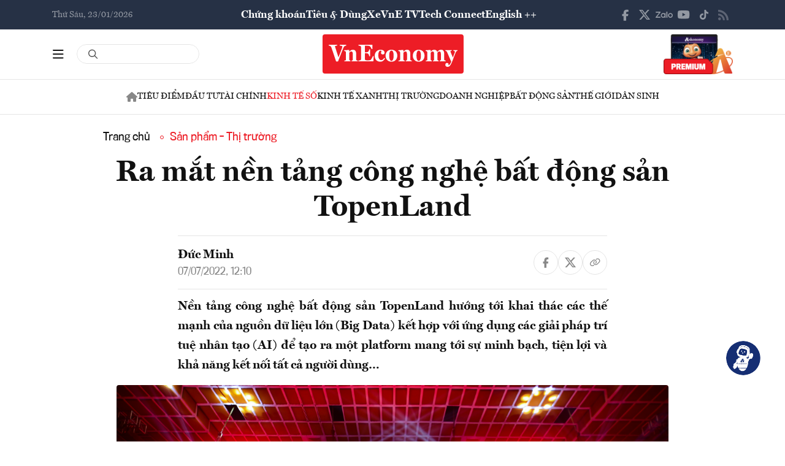

--- FILE ---
content_type: text/html; charset=utf-8
request_url: https://vneconomy.vn/ra-mat-nen-tang-cong-nghe-bat-dong-san-topenland.htm
body_size: 25011
content:
<!DOCTYPE html>
<html lang="vi">

<head>
    <meta http-equiv="content-type" content="text/html;charset=UTF-8">
    <meta charset="utf-8">
    <meta http-equiv="X-UA-Compatible" content="IE=edge">
    <meta name="viewport" content="width=device-width, initial-scale=1">

    
<!-- Basic SEO Meta Tags -->
<title>Ra m&#x1EAF;t n&#x1EC1;n t&#x1EA3;ng c&#xF4;ng ngh&#x1EC7; b&#x1EA5;t &#x111;&#x1ED9;ng s&#x1EA3;n TopenLand - VnEconomy</title>
<meta name="description" content="N&#x1EC1;n t&#x1EA3;ng c&#xF4;ng ngh&#x1EC7; b&#x1EA5;t &#x111;&#x1ED9;ng s&#x1EA3;n TopenLand h&#x1B0;&#x1EDB;ng t&#x1EDB;i khai th&#xE1;c c&#xE1;c th&#x1EBF; m&#x1EA1;nh c&#x1EE7;a ngu&#x1ED3;n d&#x1EEF; li&#x1EC7;u l&#x1EDB;n (Big Data) k&#x1EBF;t h&#x1EE3;p v&#x1EDB;i &#x1EE9;ng d&#x1EE5;ng c&#xE1;c gi&#x1EA3;i ph&#xE1;p tr&#xED; tu&#x1EC7; nh&#xE2;n t...">
<meta name="keywords" content="c&#xF4;ng ngh&#x1EC7; b&#x1EA5;t &#x111;&#x1ED9;ng s&#x1EA3;n,TopenLand,&#x1EE8;ng d&#x1EE5;ng AI trong b&#x1EA5;t &#x111;&#x1ED9;ng s&#x1EA3;n,c&#xF4;ng ngh&#x1EC7; gi&#xFA;p minh b&#x1EA1;ch th&#x1ECB; tr&#x1B0;&#x1EDD;ng b&#x1EA5;t &#x111;&#x1ED9;ng s&#x1EA3;n, th&#xF4;ng tin kinh t&#x1EBF; Vi&#x1EC7;t Nam,t&#xE0;i ch&#xED;nh,th&#x1ECB; tr&#x1B0;&#x1EDD;ng ch&#x1EE9;ng kho&#xE1;n,vnindex,hose,ch&#xED;nh s&#xE1;ch v&#x129; m&#xF4;,tin kinh t&#x1EBF;,b&#x1EA5;t &#x111;&#x1ED9;ng s&#x1EA3;n,d&#x1EF1; &#xE1;n &#x111;&#x1EA7;u t&#x1B0;,ng&#xE2;n h&#xE0;ng,s&#x1ED1; li&#x1EC7;u kinh t&#x1EBF; v&#x129; m&#xF4;,&#x111;&#x1EA7;u t&#x1B0;,kinh t&#x1EBF; s&#x1ED1;">
<meta name="author" content="&#x110;&#x1EE9;c Minh">
<link rel="canonical" href="https://vneconomy.vn/ra-mat-nen-tang-cong-nghe-bat-dong-san-topenland.htm">

<!-- Open Graph / Facebook -->
    <meta property="og:type" content="article">
    <meta property="og:url" content="https://vneconomy.vn/ra-mat-nen-tang-cong-nghe-bat-dong-san-topenland.htm">
    <meta property="og:title" content="Ra m&#x1EAF;t n&#x1EC1;n t&#x1EA3;ng c&#xF4;ng ngh&#x1EC7; b&#x1EA5;t &#x111;&#x1ED9;ng s&#x1EA3;n TopenLand">
    <meta property="og:description" content="N&#x1EC1;n t&#x1EA3;ng c&#xF4;ng ngh&#x1EC7; b&#x1EA5;t &#x111;&#x1ED9;ng s&#x1EA3;n TopenLand h&#x1B0;&#x1EDB;ng t&#x1EDB;i khai th&#xE1;c c&#xE1;c th&#x1EBF; m&#x1EA1;nh c&#x1EE7;a ngu&#x1ED3;n d&#x1EEF; li&#x1EC7;u l&#x1EDB;n (Big Data) k&#x1EBF;t h&#x1EE3;p v&#x1EDB;i &#x1EE9;ng d&#x1EE5;ng c&#xE1;c gi&#x1EA3;i ph&#xE1;p tr&#xED; tu&#x1EC7; nh&#xE2;n t...">
    <meta property="og:image" content="https://media.vneconomy.vn/1200x630/images/upload/2022/07/07/ban-lanh-dao-topenland-cung-cac-khach-moi-an-nut-ra-mat-nen-tang-topenland.JPG">
    <meta property="og:image:alt" content="Ban l&#xE3;nh &#x111;&#x1EA1;o TopenLand c&#xF9;ng c&#xE1;c kh&#xE1;ch m&#x1EDD;i &#x1EA5;n n&#xFA;t ra m&#x1EAF;t n&#x1EC1;n t&#x1EA3;ng Topenland">
    <meta property="og:image:width" content="1200">
    <meta property="og:image:height" content="630">
    <meta property="og:site_name" content="VnEconomy">
    <meta property="og:locale" content="vi_VN">
                <meta property="fb:app_id" content="1763111483948312">
        <meta property="article:author" content="&#x110;&#x1EE9;c Minh">
        <meta property="article:published_time" content="2022-07-07T12:10:11Z">
        <meta property="article:modified_time" content="2022-07-07T12:10:11Z">
        <meta property="article:section" content="S&#x1EA3;n ph&#x1EA9;m - Th&#x1ECB; tr&#x1B0;&#x1EDD;ng">
        <meta property="article:tag" content="S&#x1EA3;n ph&#x1EA9;m - Th&#x1ECB; tr&#x1B0;&#x1EDD;ng">
            <meta property="article:publisher" content="https://www.facebook.com/vneconomy.vn">

<!-- Twitter Card -->
    <meta name="twitter:card" content="summary_large_image">
    <meta name="twitter:url" content="https://vneconomy.vn/ra-mat-nen-tang-cong-nghe-bat-dong-san-topenland.htm">
    <meta name="twitter:title" content="Ra m&#x1EAF;t n&#x1EC1;n t&#x1EA3;ng c&#xF4;ng ngh&#x1EC7; b&#x1EA5;t &#x111;&#x1ED9;ng s&#x1EA3;n TopenLand">
    <meta name="twitter:description" content="N&#x1EC1;n t&#x1EA3;ng c&#xF4;ng ngh&#x1EC7; b&#x1EA5;t &#x111;&#x1ED9;ng s&#x1EA3;n TopenLand h&#x1B0;&#x1EDB;ng t&#x1EDB;i khai th&#xE1;c c&#xE1;c th&#x1EBF; m&#x1EA1;nh c&#x1EE7;a ngu&#x1ED3;n d&#x1EEF; li&#x1EC7;u l&#x1EDB;n (Big Data) k&#x1EBF;t h&#x1EE3;p v&#x1EDB;i &#x1EE9;ng d&#x1EE5;ng c&#xE1;c gi&#x1EA3;i ph&#xE1;p tr&#xED; tu&#x1EC7; nh&#xE2;n t...">
    <meta name="twitter:image" content="https://media.vneconomy.vn/1200x630/images/upload/2022/07/07/ban-lanh-dao-topenland-cung-cac-khach-moi-an-nut-ra-mat-nen-tang-topenland.JPG">
                <meta name="twitter:site" content="@vneconomy">
                <meta name="twitter:creator" content="@vneconomy">

<!-- Additional SEO Meta Tags -->
        <meta name="article:published_time" content="2022-07-07T12:10:11Z">
        <meta name="article:modified_time" content="2022-07-07T12:10:11Z">

<!-- Schema.org structured data -->
        <script type="application/ld+json">
        {
          "@context": "https://schema.org",
          "@graph": [
            {
              "@type": "NewsArticle",
              "@id": "https://vneconomy.vn/ra-mat-nen-tang-cong-nghe-bat-dong-san-topenland.htm#newsarticle",
              "url": "https://vneconomy.vn/ra-mat-nen-tang-cong-nghe-bat-dong-san-topenland.htm",
              "headline": "Ra m&#x1EAF;t n&#x1EC1;n t&#x1EA3;ng c&#xF4;ng ngh&#x1EC7; b&#x1EA5;t &#x111;&#x1ED9;ng s&#x1EA3;n TopenLand - VnEconomy",
              "description": "N&#x1EC1;n t&#x1EA3;ng c&#xF4;ng ngh&#x1EC7; b&#x1EA5;t &#x111;&#x1ED9;ng s&#x1EA3;n TopenLand h&#x1B0;&#x1EDB;ng t&#x1EDB;i khai th&#xE1;c c&#xE1;c th&#x1EBF; m&#x1EA1;nh c&#x1EE7;a ngu&#x1ED3;n d&#x1EEF; li&#x1EC7;u l&#x1EDB;n (Big Data) k&#x1EBF;t h&#x1EE3;p v&#x1EDB;i &#x1EE9;ng d&#x1EE5;ng c&#xE1;c gi&#x1EA3;i ph&#xE1;p tr&#xED; tu&#x1EC7; nh&#xE2;n t...",
              "keywords": "c&#xF4;ng ngh&#x1EC7; b&#x1EA5;t &#x111;&#x1ED9;ng s&#x1EA3;n,TopenLand,&#x1EE8;ng d&#x1EE5;ng AI trong b&#x1EA5;t &#x111;&#x1ED9;ng s&#x1EA3;n,c&#xF4;ng ngh&#x1EC7; gi&#xFA;p minh b&#x1EA1;ch th&#x1ECB; tr&#x1B0;&#x1EDD;ng b&#x1EA5;t &#x111;&#x1ED9;ng s&#x1EA3;n, th&#xF4;ng tin kinh t&#x1EBF; Vi&#x1EC7;t Nam,t&#xE0;i ch&#xED;nh,th&#x1ECB; tr&#x1B0;&#x1EDD;ng ch&#x1EE9;ng kho&#xE1;n,vnindex,hose,ch&#xED;nh s&#xE1;ch v&#x129; m&#xF4;,tin kinh t&#x1EBF;,b&#x1EA5;t &#x111;&#x1ED9;ng s&#x1EA3;n,d&#x1EF1; &#xE1;n &#x111;&#x1EA7;u t&#x1B0;,ng&#xE2;n h&#xE0;ng,s&#x1ED1; li&#x1EC7;u kinh t&#x1EBF; v&#x129; m&#xF4;,&#x111;&#x1EA7;u t&#x1B0;,kinh t&#x1EBF; s&#x1ED1;",
              "articleSection": "S&#x1EA3;n ph&#x1EA9;m - Th&#x1ECB; tr&#x1B0;&#x1EDD;ng",
              "datePublished": "2022-07-07T12:10:11Z",
              "dateModified": "2022-07-07T12:10:11Z",
              "author": {
                "@type": "Person",
                "name": "&#x110;&#x1EE9;c Minh"
              },
              "publisher": {
                "@type": "Organization",
                "@id": "https://vneconomy.vn/",
                "name": "VnEconomy",
                "url": "https://vneconomy.vn/",
                "logo": {
                  "@type": "ImageObject",
                  "url": "https://premedia.vneconomy.vn/statics/main-site-v2/img-fix/branding/logo-footer.svg?v=202510292357"
                }
              },
              "image": {
                "@type": "ImageObject",
                "@id": "https://media.vneconomy.vn/1200x630/images/upload/2022/07/07/ban-lanh-dao-topenland-cung-cac-khach-moi-an-nut-ra-mat-nen-tang-topenland.JPG",
                "url": "https://media.vneconomy.vn/1200x630/images/upload/2022/07/07/ban-lanh-dao-topenland-cung-cac-khach-moi-an-nut-ra-mat-nen-tang-topenland.JPG",
                "width": 1200,
                "height": 630
              },
              "thumbnailUrl": "https://media.vneconomy.vn/1200x630/images/upload/2022/07/07/ban-lanh-dao-topenland-cung-cac-khach-moi-an-nut-ra-mat-nen-tang-topenland.JPG",
              "inLanguage": "vi",
              "isAccessibleForFree": true,
              "copyrightHolder": {
                "@type": "Organization",
                "@id": "https://vneconomy.vn/",
                "name": "VnEconomy"
              },
              "mainEntityOfPage": {
                "@type": "WebPage",
                "@id": "https://vneconomy.vn/ra-mat-nen-tang-cong-nghe-bat-dong-san-topenland.htm"
              }
            },
            {
              "@type": "Organization",
              "@id": "https://vneconomy.vn/",
              "name": "VnEconomy",
              "url": "https://vneconomy.vn/",
              "logo": {
                "@type": "ImageObject",
                    "url": "https://premedia.vneconomy.vn/statics/main-site-v2/img-fix/branding/logo-footer.svg?v=202510292357",
                "width": 231,
                "height": 64
              },
              "sameAs": [
                "https://www.facebook.com/vneconomy.vn",
                "https://www.youtube.com/@vneconomymedia5190",
                "https://twitter.com/vneconomy"
              ]
            },
            {
              "@type": "BreadcrumbList",
              "itemListElement": [
                {
                  "@type": "ListItem",
                  "position": 1,
                  "name": "Trang chủ",
                  "item": {
                    "@type": "WebPage",
                    "@id": "https://vneconomy.vn/",
                    "name": "Trang chủ"
                  }
                },
                {
                  "@type": "ListItem",
                  "position": 2,
                  "name": "S&#x1EA3;n ph&#x1EA9;m - Th&#x1ECB; tr&#x1B0;&#x1EDD;ng",
                  "item": {
                    "@type": "WebPage",
                    "@id": "/san-pham-thi-truong-kinh-te-so.htm",
                    "name": "S&#x1EA3;n ph&#x1EA9;m - Th&#x1ECB; tr&#x1B0;&#x1EDD;ng"
                  }
                },
                {
                  "@type": "ListItem",
                  "position": 3,
                  "name": "Ra m&#x1EAF;t n&#x1EC1;n t&#x1EA3;ng c&#xF4;ng ngh&#x1EC7; b&#x1EA5;t &#x111;&#x1ED9;ng s&#x1EA3;n TopenLand - VnEconomy",
                  "item": {
                    "@type": "WebPage",
                    "@id": "https://vneconomy.vn/ra-mat-nen-tang-cong-nghe-bat-dong-san-topenland.htm",
                    "name": "Ra m&#x1EAF;t n&#x1EC1;n t&#x1EA3;ng c&#xF4;ng ngh&#x1EC7; b&#x1EA5;t &#x111;&#x1ED9;ng s&#x1EA3;n TopenLand - VnEconomy"
                  }
                }
              ]
            }
          ]
        }
        </script>

    <link rel="icon" type="image/x-icon" href="https://premedia.vneconomy.vn/statics/main-site-v2/favicon.ico?v=202510292357">

<meta name="robots" content="max-image-preview:large">
    <meta name="robots" content="INDEX,FOLLOW,ALL">
<meta name="copyright" content="Copyright © 2017 by VNEconomy">
<meta name="resource-type" content="Document">
<meta name="distribution" content="Global">
<meta name="GENERATOR" content="VNEconomy">
<meta name="Language" content="vi">
<meta name="REVISIT-AFTER" content="1 DAYS">
<meta name="RATING" content="GENERAL">

<link rel="dns-prefetch" href="//fonts.googleapis.com">
<link rel="dns-prefetch" href="//media.vneconomy.vn">
<link rel="dns-prefetch" href="//www.google.com">
<link rel="dns-prefetch" href="//www.googletagmanager.com">
<link rel="dns-prefetch" href="//plausible.io">
<link rel="dns-prefetch" href="//sdk.moneyoyo.com">
<link rel="dns-prefetch" href="//x.com">
<link rel="dns-prefetch" href="//zalo.me">
<link rel="dns-prefetch" href="//www.youtube.com">
<link rel="dns-prefetch" href="//www.tiktok.com">
<link rel="dns-prefetch" href="//trade.kafi.vn">
<link rel="dns-prefetch" href="//hemera.vn">

<!-- Preconnect -->
<link rel="preconnect" href="https://media.vneconomy.vn" crossorigin>
<link rel="preconnect" href="https://en.vneconomy.vn" crossorigin>
<link rel="preconnect" href="https://premium.vneconomy.vn" crossorigin>
<link rel="preconnect" href="https://premedia.vneconomy.vn" crossorigin>

<!-- Font CSS with display=swap -->
<link href="https://fonts.googleapis.com/css2?family=Plus+Jakarta+Sans:ital,wght@0,200..800;1,200..800&family=Sora:wght@100..800&family=Source+Code+Pro:ital,wght@0,200..900;1,200..900&display=swap" rel="stylesheet">

<!-- 2. Preload font cần thiết (giảm FOIT/FOUT) -->

<!-- Preload critical CSS -->
<link rel="preload" as="style" href="https://premedia.vneconomy.vn/statics/main-site-v2/vendor/bootstrap.min.css?v=202510292357">
<link rel="preload" as="style" href="https://premedia.vneconomy.vn/statics/main-site-v2/style/main-client.css?v=202510292357">

<!-- Defer non-critical CSS -->
<link rel="stylesheet" type="text/css" href="https://premedia.vneconomy.vn/statics/main-site-v2/vendor/bootstrap.min.css?v=202510292357" media="print" onload="this.media='all'">
<link rel="stylesheet" type="text/css" href="https://premedia.vneconomy.vn/statics/main-site-v2/vendor/BeerSlider.css?v=202510292357" media="print" onload="this.media='all'">
<link rel="stylesheet" type="text/css" href="https://premedia.vneconomy.vn/statics/main-site-v2/vendor/swiper.min.css?v=202510292357" media="print" onload="this.media='all'">
<link rel="stylesheet" type="text/css" href="https://premedia.vneconomy.vn/statics/main-site-v2/style/main-client.css?v=202510292357" media="print" onload="this.media='all'">
<link rel="stylesheet" type="text/css" href="https://premedia.vneconomy.vn/statics/main-site-v2/css/responsive-image.css?v=202510292357" media="print" onload="this.media='all'">
<link rel="stylesheet" type="text/css" href="https://premedia.vneconomy.vn/statics/main-site-v2/custom.css?v=202510292357" media="print" onload="this.media='all'">

<!-- Fallback for no-JS -->
<noscript>
    <link rel="stylesheet" type="text/css" href="https://premedia.vneconomy.vn/statics/main-site-v2/vendor/bootstrap.min.css?v=202510292357">
    <link rel="stylesheet" type="text/css" href="https://premedia.vneconomy.vn/statics/main-site-v2/vendor/BeerSlider.css?v=202510292357">
    <link rel="stylesheet" type="text/css" href="https://premedia.vneconomy.vn/statics/main-site-v2/vendor/swiper.min.css?v=202510292357">
    <link rel="stylesheet" type="text/css" href="https://premedia.vneconomy.vn/statics/main-site-v2/style/main-client.css?v=202510292357">
    <link rel="stylesheet" type="text/css" href="https://premedia.vneconomy.vn/statics/main-site-v2/css/responsive-image.css?v=202510292357">
    <link rel="stylesheet" type="text/css" href="https://premedia.vneconomy.vn/statics/main-site-v2/custom.css?v=202510292357">
</noscript>


    
    
        <link rel="stylesheet" type="text/css" href="https://media.vneconomy.vn/common/css/vneconomyqc.css">
    

    <script defer data-domain="vneconomy.vn" src="/js/script.manual.outbound-links.pageview-props.tagged-events.js" data-original-src="https://tracking.vneconomy.vn/js/script.manual.outbound-links.pageview-props.tagged-events.js" data-rewritten-by="vneconomy-proxy"></script>
    <script>window.plausible = window.plausible || function () { (window.plausible.q = window.plausible.q || []).push(arguments) }</script>

    <!-- Google tag (gtag.js) -->
<script async src="https://www.googletagmanager.com/gtag/js?id=G-21FXLJLDS4"></script>
<script>
    window.dataLayer = window.dataLayer || [];
    function gtag(){dataLayer.push(arguments);}
    gtag('js', new Date());

    gtag('config', 'G-21FXLJLDS4');
</script>

    <script type="text/javascript">
        var ParentZoneUrl = '/kinh-te-so.htm';
        var ZoneUrl = '/san-pham-thi-truong-kinh-te-so.htm';
    </script>
<link rel="stylesheet" type="text/css" href="/proxy-css/proxy-inject.css" data-injected-by="vneconomy-proxy" data-injected-position="head"></head>

<body>
    <div class="wrap wrap ct-padding-mobile ct-page-detail">
        <header class="site-header">
            <div class="header-top_uptop" style="background-color: #263145;">
                <div class="container">
                    <div class="top-uptop_wapper">
                        <div class="uptop-date">
                            <p>
                                Th&#x1EE9; S&#xE1;u, 23/01/2026
                            </p>
                        </div>
                        <div class="uptop-menu">
                            <ul>
                                <li><a href="/chung-khoan.htm">Chứng khoán</a></li>
                                <li><a href="/tieu-dung.htm">Tiêu & Dùng</a></li>
                                <li><a target="_blank" href="/automotive/">Xe</a></li>
                                <li><a href="/video.htm">VnE TV </a></li>
                                <li><a target="_blank" href="/techconnect/">Tech Connect</a></li>
                                <li><a target="_blank" href="https://en.vneconomy.vn/">English ++</a></li>
                            </ul>
                        </div>
                        <div class="uptop-social">
                            <ul>
                                <li>
                                    <a href="https://www.facebook.com/vneconomy.vn" target="_blank">
                                        <img src="https://premedia.vneconomy.vn/statics/main-site-v2/img-fix/icon/icon-top-facebook.svg?v=202510292357" alt="Facebook">
                                    </a>
                                </li>
                                <li>
                                    <a href="https://twitter.com/vneconomy" target="_blank">
                                        <img src="https://premedia.vneconomy.vn/statics/main-site-v2/img-fix/icon/icon-top-x.svg?v=202510292357" alt="Twitter">
                                    </a>
                                </li>
                                <li>
                                    <a href="https://zalo.me/88671462163361793" target="_blank">
                                        <img src="https://premedia.vneconomy.vn/statics/main-site-v2/img-fix/icon/icon-top-zalo.svg?v=202510292357" alt="Zalo">
                                    </a>
                                </li>
                                <li>
                                    <a href="https://www.youtube.com/@vneconomymedia5190/videos" target="_blank">
                                        <img src="https://premedia.vneconomy.vn/statics/main-site-v2/img-fix/icon/icon-top-youtube.svg?v=202510292357" alt="YouTube">
                                    </a>
                                </li>
                                <li>
                                    <a href="https://www.tiktok.com/@vneconomy.vn" target="_blank">
                                        <img src="https://premedia.vneconomy.vn/statics/main-site-v2/img-fix/icon/icon-top-tiktok.svg?v=202510292357" alt="TikTok">
                                    </a>
                                </li>
                                <li>
                                    <a title="RSS" href="/rss.html" target="_blank">
                                        <img style="height: 17px;" src="https://premedia.vneconomy.vn/statics/main-site-v2/img-fix/icon/icon-rss.svg?v=202510292357" alt="RSS">
                                    </a>
                                </li>
                            </ul>
                            <div class="icon-mobile-social">
                                <img src="https://premedia.vneconomy.vn/statics/main-site-v2/img-fix/icon/share-nodes.svg?v=202510292357" alt="Chia sẻ">
                            </div>
                        </div>
                    </div>
                </div>
            </div>
            <div class="header-main">
	<div class="container">
		<div class="flex-header-main">
				<div class="header-main-left">
					<!-- Main layout left section -->
					<div class="header-main-left_bar">
						<div class="btn-bar">
							<svg width="18" height="15" viewbox="0 0 18 15" fill="none" xmlns="http://www.w3.org/2000/svg">
								<path d="M0 0.9375C0 0.429688 0.390625 0 0.9375 0H16.5625C17.0703 0 17.5 0.429688 17.5 0.9375C17.5 1.48438 17.0703 1.875 16.5625 1.875H0.9375C0.390625 1.875 0 1.48438 0 0.9375ZM0 7.1875C0 6.67969 0.390625 6.25 0.9375 6.25H16.5625C17.0703 6.25 17.5 6.67969 17.5 7.1875C17.5 7.73438 17.0703 8.125 16.5625 8.125H0.9375C0.390625 8.125 0 7.73438 0 7.1875ZM17.5 13.4375C17.5 13.9844 17.0703 14.375 16.5625 14.375H0.9375C0.390625 14.375 0 13.9844 0 13.4375C0 12.9297 0.390625 12.5 0.9375 12.5H16.5625C17.0703 12.5 17.5 12.9297 17.5 13.4375Z" fill="#111111"></path>
							</svg>
						</div>
						<div class="icon-bar-mobile">
							<img src="https://premedia.vneconomy.vn/statics/main-site-v2/img-fix/icon/icon-menu-mobile.svg?v=202510292357" alt="Menu">
						</div>
						<div class="btn-close-bar">
							<svg width="20" height="20" viewbox="0 0 20 20" fill="none" xmlns="http://www.w3.org/2000/svg">
								<path d="M17.4844 18.8906L9.75 11.0977L1.95703 18.8906C1.60547 19.2422 1.01953 19.2422 0.609375 18.8906C0.257812 18.4805 0.257812 17.8945 0.609375 17.543L8.40234 9.75L0.609375 2.01562C0.257812 1.66406 0.257812 1.07812 0.609375 0.667969C1.01953 0.316406 1.60547 0.316406 1.95703 0.667969L9.75 8.46094L17.4844 0.667969C17.8359 0.316406 18.4219 0.316406 18.832 0.667969C19.1836 1.07812 19.1836 1.66406 18.832 2.01562L11.0391 9.75L18.832 17.543C19.1836 17.8945 19.1836 18.4805 18.832 18.8906C18.4219 19.2422 17.8359 19.2422 17.4844 18.8906Z" fill="#111111"></path>
							</svg>
						</div>
					</div>
					<div class="header-main-left_search">
						<div class="form-search-header-wrap">
							<a href="javascript:;" class="btn-search-header" id="btn-search-header-main2" onclick="gotoSearch(event)" title="Tìm kiếm">
								<svg class="search" width="19" height="19" viewbox="0 0 19 19" fill="none" xmlns="http://www.w3.org/2000/svg">
									<path d="M12.9375 7.5625C12.9375 5.55859 11.8477 3.73047 10.125 2.71094C8.36719 1.69141 6.22266 1.69141 4.5 2.71094C2.74219 3.73047 1.6875 5.55859 1.6875 7.5625C1.6875 9.60156 2.74219 11.4297 4.5 12.4492C6.22266 13.4688 8.36719 13.4688 10.125 12.4492C11.8477 11.4297 12.9375 9.60156 12.9375 7.5625ZM11.8477 13.3281C10.582 14.3125 9 14.875 7.3125 14.875C3.26953 14.875 0 11.6055 0 7.5625C0 3.55469 3.26953 0.25 7.3125 0.25C11.3203 0.25 14.625 3.55469 14.625 7.5625C14.625 9.28516 14.0273 10.8672 13.043 12.1328L17.7539 16.8086C18.0703 17.1602 18.0703 17.6875 17.7539 18.0039C17.4023 18.3555 16.875 18.3555 16.5586 18.0039L11.8477 13.3281Z" fill="#555555"></path>
								</svg>
							</a>
							<input type="text" class="form-control rounded-pill form-search-header input-search" id="input-search-header-main-desktop">
						</div>
					</div>
				</div>

				<div class="header-main-event">
					<div class="logo-event">
					</div>
				</div>
				<div class="header-main-center">
						<h5 class="logo">
							<p class="logo-bg">
								<a title="VnEconomy - Tạp chí Kinh tế Việt Nam" href="/">
									<img alt="VnEconomy - Nhịp sống Kinh tế Việt Nam và Thế giới" src="/img-fix/branding/logo-footer.svg">
								</a>
							</p>
							<p class="logo-outline"><img alt="VnEconomy - Nhịp sống Kinh tế Việt Nam và Thế giới" src="/img-fix/branding/logo-VnEconomy.svg"></p>
						</h5>
				</div>

			<div class="header-main-right">
					<!-- Premium button for main layout -->
					<div class="user-login">
						<a title="Đặt mua ấn phẩm" target="_blank" href="https://premium.vneconomy.vn/">
							<img src="https://premedia.vneconomy.vn/statics/main-site-v2/img-fix/elements/premium_button.png?v=202510292357" alt="Đặt mua ấn phẩm">
						</a>
					</div>
			</div>
		</div>
	</div>

	<!-- Mega menu -->
	
<div class="popup-header-menu-main v01">
    <div class="container">
        <div class="layout-header-menu-main">
            <div class="sidebar-header-menu-main">
                <div class="mb-48">
                    <div class="title-menu-header">
                        <h3 class="name" title="Các trang khác">Các trang khác</h3>
                    </div>
                    <div class="main-menu-header">
                        <ul class="flex-menu-page">
                            <li><a title="Chứng khoán" href="/chung-khoan.htm" class="name-menu-page">Chứng khoán</a></li>
                            <li><a title="Tiêu & Dùng" href="/tieu-dung.htm" class="name-menu-page">Tiêu & Dùng</a></li>
                            <li><a title="Automotive" href="/automotive/" class="name-menu-page">Xe</a></li>
                            <li><a title="VnE TV" href="/video.htm" class="name-menu-page">VnE TV</a></li>
                            <li><a title="Tech Connect" href="/techconnect/" class="name-menu-page">Tech Connect</a></li>
                            <li><a title="English ++" target="_blank" href="https://en.vneconomy.vn/" target="_blank" class="name-menu-page">English ++</a></li>
                            <li><a title="Ấn phẩm" target="_blank" href="https://premium.vneconomy.vn/" class="name-menu-page">Ấn phẩm</a></li>
                        </ul>
                    </div>
                </div>
                <div class="mb-48">
                    <div class="title-menu-header">
                        <h3 class="name" title="Multimedia">Multimedia</h3>
                    </div>
                    <div class="main-menu-header">
                        <div class="flex-item-multimedia">
                            <div class="item-multimedia">
                                <a href="javascript:;" class="layout-item-multimedia" title="Ảnh">
                                    <span class="icon">
                                        <img src="https://premedia.vneconomy.vn/statics/main-site-v2/img-fix/elements/icon-multimedia-camera.svg?v=202510292357" alt="Biểu tượng ảnh">
                                    </span>
                                    <span class="text">Ảnh</span>
                                </a>
                            </div>
                            <div class="item-multimedia">
                                <a href="/emagazine.htm" class="layout-item-multimedia" title="eMagazine">
                                    <span class="icon">
                                        <img src="https://premedia.vneconomy.vn/statics/main-site-v2/img-fix/elements/icon-multimedia-emagazine.svg?v=202510292357" alt="Biểu tượng eMagazine">
                                    </span>
                                    <span class="text">eMagazine</span>
                                </a>
                            </div>
                            <div class="item-multimedia">
                                <a href="javascript:;" class="layout-item-multimedia" title="Podcast">
                                    <span class="icon">
                                        <img src="https://premedia.vneconomy.vn/statics/main-site-v2/img-fix/elements/icon-multimedia-podcast.svg?v=202510292357" alt="Biểu tượng Podcast">
                                    </span>
                                    <span class="text">Podcast</span>
                                </a>
                            </div>
                            <div class="item-multimedia">
                                <a href="/infographics.htm" class="layout-item-multimedia" title="Infographics">
                                    <span class="icon">
                                        <img src="https://premedia.vneconomy.vn/statics/main-site-v2/img-fix/elements/icon-multimedia-infographics.svg?v=202510292357" alt="Biểu tượng Infographics">
                                    </span>
                                    <span class="text">Infographics</span>
                                </a>
                            </div>
                            <div class="item-multimedia">
                                <a href="javascript:;" class="layout-item-multimedia" title="Quizz">
                                    <span class="icon">
                                        <img src="https://premedia.vneconomy.vn/statics/main-site-v2/img-fix/elements/icon-multimedia-quizz.svg?v=202510292357" alt="Biểu tượng Quizz">
                                    </span>
                                    <span class="text">Quizz</span>
                                </a>
                            </div>
                            <div class="item-multimedia">
                                <a href="javascript:;" class="layout-item-multimedia" title="Interactive">
                                    <span class="icon">
                                        <img src="https://premedia.vneconomy.vn/statics/main-site-v2/img-fix/elements/icon-multimedia-interactive.svg?v=202510292357" alt="Biểu tượng Interactive">
                                    </span>
                                    <span class="text">Interactive</span>
                                </a>
                            </div>
                        </div>
                    </div>
                </div>
                <div class="mb-48">
                    <div class="title-menu-header">
                        <h3 class="name" title="Liên hệ">Liên hệ</h3>
                    </div>
                    <div class="main-menu-header">
                        <div class="flex-item-contact">
                            <div class="item-contact">
                                <a href="javascript:;" title="Tòa soạn">
                                    <span class="icon">
                                        <img src="https://premedia.vneconomy.vn/statics/main-site-v2/img-fix/elements/icon-contact-envelope.svg?v=202510292357" alt="Biểu tượng tòa soạn">
                                    </span>
                                    <span class="text">Tòa soạn</span>
                                </a>
                            </div>
                            <div class="item-contact">
                                <a href="/lien-he/quang-cao" title="Quảng cáo">
                                    <span class="icon">
                                        <img src="https://premedia.vneconomy.vn/statics/main-site-v2/img-fix/elements/icon-contact-qc.svg?v=202510292357" alt="Biểu tượng quảng cáo">
                                    </span>
                                    <span class="text">Quảng cáo</span>
                                </a>
                            </div>
                        </div>
                    </div>
                </div>
                <div>
                    <div class="title-menu-header">
                        <h3 class="name" title="Theo dõi VnEconomy trên mạng xã hội">Theo dõi VnEconomy trên</h3>
                    </div>
                    <div class="main-menu-header">
                        <div class="flex-follow-mxh">
                            <a href="https://www.facebook.com/vneconomy.vn" target="_blank" class="item-follow-mxh">
                                <img src="https://premedia.vneconomy.vn/statics/main-site-v2/img-fix/elements/icon-share-facebook.svg?v=202510292357" alt="Facebook">
                            </a>
                            <a href="https://twitter.com/vneconomy" target="_blank" class="item-follow-mxh">
                                <img src="https://premedia.vneconomy.vn/statics/main-site-v2/img-fix/elements/icon-share-twitter.svg?v=202510292357" alt="Twitter">
                            </a>
                            <a href="https://zalo.me/88671462163361793" target="_blank" class="item-follow-mxh">
                                <img src="https://premedia.vneconomy.vn/statics/main-site-v2/img-fix/elements/icon-share-zalo.svg?v=202510292357" alt="Zalo">
                            </a>
                            <a href="https://www.youtube.com/@vneconomymedia5190/videos" target="_blank" class="item-follow-mxh">
                                <img src="https://premedia.vneconomy.vn/statics/main-site-v2/img-fix/elements/icon-share-youtube.svg?v=202510292357" alt="YouTube">
                            </a>
                            <a href="https://www.tiktok.com/@vneconomy.vn" target="_blank" class="item-follow-mxh">
                                <img src="https://premedia.vneconomy.vn/statics/main-site-v2/img-fix/elements/icon-share-tiktok.svg?v=202510292357" alt="TikTok">
                            </a>
                        </div>
                    </div>
                </div>
            </div>
            <div class="main-header-menu-main">
                <div class="form-search-header-wrap">
                    <a href="javascript:;" class="btn-search-header" id="btn-search-header-main2" onclick="gotoSearch(event)" title="Tìm kiếm">
                        <svg class="search" width="19" height="19" viewbox="0 0 19 19" fill="none" xmlns="http://www.w3.org/2000/svg">
                            <path d="M12.9375 7.5625C12.9375 5.55859 11.8477 3.73047 10.125 2.71094C8.36719 1.69141 6.22266 1.69141 4.5 2.71094C2.74219 3.73047 1.6875 5.55859 1.6875 7.5625C1.6875 9.60156 2.74219 11.4297 4.5 12.4492C6.22266 13.4688 8.36719 13.4688 10.125 12.4492C11.8477 11.4297 12.9375 9.60156 12.9375 7.5625ZM11.8477 13.3281C10.582 14.3125 9 14.875 7.3125 14.875C3.26953 14.875 0 11.6055 0 7.5625C0 3.55469 3.26953 0.25 7.3125 0.25C11.3203 0.25 14.625 3.55469 14.625 7.5625C14.625 9.28516 14.0273 10.8672 13.043 12.1328L17.7539 16.8086C18.0703 17.1602 18.0703 17.6875 17.7539 18.0039C17.4023 18.3555 16.875 18.3555 16.5586 18.0039L11.8477 13.3281Z" fill="#555555"></path>
                        </svg>
                    </a>
                    <input type="text" class="form-control rounded-pill form-search-header input-search" id="input-search">
                </div>
                <div class="title-menu-header">
                    <h3 class="name" title="Chuyên mục">Chuyên mục</h3>
                </div>
                <div class="grid-category-menu">
                        <div class="box-category-menu ">
                            <div class="flex-title-category-menu">
                                <div class="icon-nav-mobile">
                                    <img src="https://premedia.vneconomy.vn/statics/main-site-v2/img-fix/elements/icon-chevron-down.svg?v=202510292357" alt="Chuyên mục">
                                </div>
                                <h3 class="name-category-menu">
                                    <a href="/kinh-te-xanh.htm" title="Kinh t&#x1EBF; xanh">Kinh t&#x1EBF; xanh</a>
                                </h3>
                            </div>
                                <ul class="list-menu-child-category">
                                        <li><a href="/chuyen-dong-xanh.htm" title="Chuy&#x1EC3;n &#x111;&#x1ED9;ng xanh">Chuy&#x1EC3;n &#x111;&#x1ED9;ng xanh</a></li>
                                        <li><a href="/phap-ly-kinh-te-xanh.htm" title="Ph&#xE1;p l&#xFD;">Ph&#xE1;p l&#xFD;</a></li>
                                        <li><a href="/thuong-hieu-xanh.htm" title="Th&#x1B0;&#x1A1;ng hi&#x1EC7;u xanh">Th&#x1B0;&#x1A1;ng hi&#x1EC7;u xanh</a></li>
                                        <li><a href="/dien-dan-kinh-te-xanh.htm" title="Di&#x1EC5;n &#x111;&#xE0;n">Di&#x1EC5;n &#x111;&#xE0;n</a></li>
                                </ul>
                        </div>
                        <div class="box-category-menu open-box no-sub">
                            <div class="flex-title-category-menu">
                                <div class="icon-nav-mobile">
                                    <img src="https://premedia.vneconomy.vn/statics/main-site-v2/img-fix/elements/icon-chevron-down.svg?v=202510292357" alt="Chuyên mục">
                                </div>
                                <h3 class="name-category-menu">
                                    <a href="/tieu-diem.htm" title="Ti&#xEA;u &#x111;i&#x1EC3;m">Ti&#xEA;u &#x111;i&#x1EC3;m</a>
                                </h3>
                            </div>
                        </div>
                        <div class="box-category-menu ">
                            <div class="flex-title-category-menu">
                                <div class="icon-nav-mobile">
                                    <img src="https://premedia.vneconomy.vn/statics/main-site-v2/img-fix/elements/icon-chevron-down.svg?v=202510292357" alt="Chuyên mục">
                                </div>
                                <h3 class="name-category-menu">
                                    <a href="/tai-chinh.htm" title="T&#xE0;i ch&#xED;nh">T&#xE0;i ch&#xED;nh</a>
                                </h3>
                            </div>
                                <ul class="list-menu-child-category">
                                        <li><a href="/tai-chinh-ngan-hang.htm" title="Ng&#xE2;n h&#xE0;ng">Ng&#xE2;n h&#xE0;ng</a></li>
                                        <li><a href="/thi-truong-von-tai-chinh.htm" title="Th&#x1ECB; tr&#x1B0;&#x1EDD;ng v&#x1ED1;n">Th&#x1ECB; tr&#x1B0;&#x1EDD;ng v&#x1ED1;n</a></li>
                                        <li><a href="/thue-tai-chhinh.htm" title="Thu&#x1EBF;">Thu&#x1EBF;</a></li>
                                        <li><a href="/bao-hiem-tai-chinh.htm" title="B&#x1EA3;o hi&#x1EC3;m">B&#x1EA3;o hi&#x1EC3;m</a></li>
                                </ul>
                        </div>
                        <div class="box-category-menu ">
                            <div class="flex-title-category-menu">
                                <div class="icon-nav-mobile">
                                    <img src="https://premedia.vneconomy.vn/statics/main-site-v2/img-fix/elements/icon-chevron-down.svg?v=202510292357" alt="Chuyên mục">
                                </div>
                                <h3 class="name-category-menu">
                                    <a href="/chung-khoan.htm" title="Ch&#x1EE9;ng kho&#xE1;n">Ch&#x1EE9;ng kho&#xE1;n</a>
                                </h3>
                            </div>
                                <ul class="list-menu-child-category">
                                        <li><a href="/doanh-nghiep-niem-yet.htm" title="Doanh nghi&#x1EC7;p ni&#xEA;m y&#x1EBF;t">Doanh nghi&#x1EC7;p ni&#xEA;m y&#x1EBF;t</a></li>
                                        <li><a href="/thi-truong-chung-khoan.htm" title="Th&#x1ECB; tr&#x1B0;&#x1EDD;ng">Th&#x1ECB; tr&#x1B0;&#x1EDD;ng</a></li>
                                        <li><a href="/dau-tu-chung-khoan.htm" title="&#x110;&#x1EA7;u t&#x1B0;">&#x110;&#x1EA7;u t&#x1B0;</a></li>
                                        <li><a href="/chung-khoan-quoc-te.htm" title="Qu&#x1ED1;c t&#x1EBF;">Qu&#x1ED1;c t&#x1EBF;</a></li>
                                        <li><a href="/khung-phap-ly-chung-khoan.htm" title="Khung ph&#xE1;p l&#xFD;">Khung ph&#xE1;p l&#xFD;</a></li>
                                </ul>
                        </div>
                        <div class="box-category-menu ">
                            <div class="flex-title-category-menu">
                                <div class="icon-nav-mobile">
                                    <img src="https://premedia.vneconomy.vn/statics/main-site-v2/img-fix/elements/icon-chevron-down.svg?v=202510292357" alt="Chuyên mục">
                                </div>
                                <h3 class="name-category-menu">
                                    <a href="/kinh-te-so.htm" title="Kinh t&#x1EBF; s&#x1ED1;">Kinh t&#x1EBF; s&#x1ED1;</a>
                                </h3>
                            </div>
                                <ul class="list-menu-child-category">
                                        <li><a href="/san-pham-thi-truong-kinh-te-so.htm" title="S&#x1EA3;n ph&#x1EA9;m - Th&#x1ECB; tr&#x1B0;&#x1EDD;ng">S&#x1EA3;n ph&#x1EA9;m - Th&#x1ECB; tr&#x1B0;&#x1EDD;ng</a></li>
                                        <li><a href="/tai-san-so.htm" title="T&#xE0;i s&#x1EA3;n s&#x1ED1;">T&#xE0;i s&#x1EA3;n s&#x1ED1;</a></li>
                                        <li><a href="/dich-vu-so.htm" title="D&#x1ECB;ch v&#x1EE5; s&#x1ED1;">D&#x1ECB;ch v&#x1EE5; s&#x1ED1;</a></li>
                                        <li><a href="/start-up.htm" title="Start-up">Start-up</a></li>
                                        <li><a href="/quan-tri-so.htm" title="Qu&#x1EA3;n tr&#x1ECB; s&#x1ED1;">Qu&#x1EA3;n tr&#x1ECB; s&#x1ED1;</a></li>
                                </ul>
                        </div>
                        <div class="box-category-menu open-box no-sub">
                            <div class="flex-title-category-menu">
                                <div class="icon-nav-mobile">
                                    <img src="https://premedia.vneconomy.vn/statics/main-site-v2/img-fix/elements/icon-chevron-down.svg?v=202510292357" alt="Chuyên mục">
                                </div>
                                <h3 class="name-category-menu">
                                    <a href="/dau-tu-ha-tang.htm" title="H&#x1EA1; t&#x1EA7;ng">H&#x1EA1; t&#x1EA7;ng</a>
                                </h3>
                            </div>
                        </div>
                        <div class="box-category-menu ">
                            <div class="flex-title-category-menu">
                                <div class="icon-nav-mobile">
                                    <img src="https://premedia.vneconomy.vn/statics/main-site-v2/img-fix/elements/icon-chevron-down.svg?v=202510292357" alt="Chuyên mục">
                                </div>
                                <h3 class="name-category-menu">
                                    <a href="/dia-oc.htm" title="B&#x1EA5;t &#x111;&#x1ED9;ng s&#x1EA3;n">B&#x1EA5;t &#x111;&#x1ED9;ng s&#x1EA3;n</a>
                                </h3>
                            </div>
                                <ul class="list-menu-child-category">
                                        <li><a href="/chinh-sach-bat-dong-san.htm" title="Ch&#xED;nh s&#xE1;ch">Ch&#xED;nh s&#xE1;ch</a></li>
                                        <li><a href="/thi-truong-bat-dong-san.htm" title="Th&#x1ECB; tr&#x1B0;&#x1EDD;ng">Th&#x1ECB; tr&#x1B0;&#x1EDD;ng</a></li>
                                        <li><a href="/du-an-bat-dong-san.htm" title="D&#x1EF1; &#xE1;n">D&#x1EF1; &#xE1;n</a></li>
                                        <li><a href="/cafe-bds.htm" title="Cafe B&#x110;S">Cafe B&#x110;S</a></li>
                                        <li><a href="/tu-van-bat-dong-san.htm" title="T&#x1B0; v&#x1EA5;n">T&#x1B0; v&#x1EA5;n</a></li>
                                </ul>
                        </div>
                        <div class="box-category-menu ">
                            <div class="flex-title-category-menu">
                                <div class="icon-nav-mobile">
                                    <img src="https://premedia.vneconomy.vn/statics/main-site-v2/img-fix/elements/icon-chevron-down.svg?v=202510292357" alt="Chuyên mục">
                                </div>
                                <h3 class="name-category-menu">
                                    <a href="/thi-truong.htm" title="Th&#x1ECB; tr&#x1B0;&#x1EDD;ng">Th&#x1ECB; tr&#x1B0;&#x1EDD;ng</a>
                                </h3>
                            </div>
                                <ul class="list-menu-child-category">
                                        <li><a href="/thi-truong-xuat-nhap-khau.htm" title="Xu&#x1EA5;t nh&#x1EAD;p kh&#x1EA9;u">Xu&#x1EA5;t nh&#x1EAD;p kh&#x1EA9;u</a></li>
                                        <li><a href="/khung-phap-ly-thi-truong.htm" title="Khung ph&#xE1;p l&#xFD;">Khung ph&#xE1;p l&#xFD;</a></li>
                                        <li><a href="/thi-truong-cong-nghiep.htm" title="C&#xF4;ng nghi&#x1EC7;p">C&#xF4;ng nghi&#x1EC7;p</a></li>
                                        <li><a href="/kin-te-thi-truong.htm" title="Th&#x1ECB; tr&#x1B0;&#x1EDD;ng">Th&#x1ECB; tr&#x1B0;&#x1EDD;ng</a></li>
                                        <li><a href="/thi-truong-nong-san.htm" title="N&#xF4;ng s&#x1EA3;n">N&#xF4;ng s&#x1EA3;n</a></li>
                                </ul>
                        </div>
                        <div class="box-category-menu ">
                            <div class="flex-title-category-menu">
                                <div class="icon-nav-mobile">
                                    <img src="https://premedia.vneconomy.vn/statics/main-site-v2/img-fix/elements/icon-chevron-down.svg?v=202510292357" alt="Chuyên mục">
                                </div>
                                <h3 class="name-category-menu">
                                    <a href="/kinh-te-the-gioi.htm" title="Th&#x1EBF; gi&#x1EDB;i">Th&#x1EBF; gi&#x1EDB;i</a>
                                </h3>
                            </div>
                                <ul class="list-menu-child-category">
                                        <li><a href="/the-gioi-kinh-te.htm" title="Kinh t&#x1EBF;">Kinh t&#x1EBF;</a></li>
                                        <li><a href="/chuyen-dong-kinh-te-the-gioi-24h.htm" title="Chuy&#x1EC3;n &#x111;&#x1ED9;ng 24h">Chuy&#x1EC3;n &#x111;&#x1ED9;ng 24h</a></li>
                                        <li><a href="/kinh-doanh-the-gioi.htm" title="Kinh doanh">Kinh doanh</a></li>
                                </ul>
                        </div>
                        <div class="box-category-menu ">
                            <div class="flex-title-category-menu">
                                <div class="icon-nav-mobile">
                                    <img src="https://premedia.vneconomy.vn/statics/main-site-v2/img-fix/elements/icon-chevron-down.svg?v=202510292357" alt="Chuyên mục">
                                </div>
                                <h3 class="name-category-menu">
                                    <a href="/nhip-cau-doanh-nghiep.htm" title="Doanh nghi&#x1EC7;p">Doanh nghi&#x1EC7;p</a>
                                </h3>
                            </div>
                                <ul class="list-menu-child-category">
                                        <li><a href="/chuyen-dong-doanh-nghiep.htm" title="Chuy&#x1EC3;n &#x111;&#x1ED9;ng">Chuy&#x1EC3;n &#x111;&#x1ED9;ng</a></li>
                                        <li><a href="/doi-thoai-doanh-nghiep.htm" title="&#x110;&#x1ED1;i tho&#x1EA1;i">&#x110;&#x1ED1;i tho&#x1EA1;i</a></li>
                                        <li><a href="/ket-noi-doanh-nghiep.htm" title="K&#x1EBF;t n&#x1ED1;i">K&#x1EBF;t n&#x1ED1;i</a></li>
                                        <li><a href="/doanh-nhan.htm" title="Doanh nh&#xE2;n">Doanh nh&#xE2;n</a></li>
                                        <li><a href="/cong-ty-doanh-nghiep.htm" title="Doanh nghi&#x1EC7;p">Doanh nghi&#x1EC7;p</a></li>
                                </ul>
                        </div>
                        <div class="box-category-menu ">
                            <div class="flex-title-category-menu">
                                <div class="icon-nav-mobile">
                                    <img src="https://premedia.vneconomy.vn/statics/main-site-v2/img-fix/elements/icon-chevron-down.svg?v=202510292357" alt="Chuyên mục">
                                </div>
                                <h3 class="name-category-menu">
                                    <a href="/an-pham.htm" title="&#x1EA4;n ph&#x1EA9;m">&#x1EA4;n ph&#x1EA9;m</a>
                                </h3>
                            </div>
                                <ul class="list-menu-child-category">
                                        <li><a href="/the-guide.htm" title="The Guide">The Guide</a></li>
                                        <li><a href="/tap-chi-kinh-te-viet-nam.htm" title="T&#x1EA1;p ch&#xED; kinh t&#x1EBF; Vi&#x1EC7;t Nam">T&#x1EA1;p ch&#xED; kinh t&#x1EBF; Vi&#x1EC7;t Nam</a></li>
                                        <li><a href="/an-pham-tu-van-va-tieu-dung.htm" title="T&#x1B0; v&#x1EA5;n Ti&#xEA;u &amp; D&#xF9;ng">T&#x1B0; v&#x1EA5;n Ti&#xEA;u &amp; D&#xF9;ng</a></li>
                                </ul>
                        </div>
                        <div class="box-category-menu ">
                            <div class="flex-title-category-menu">
                                <div class="icon-nav-mobile">
                                    <img src="https://premedia.vneconomy.vn/statics/main-site-v2/img-fix/elements/icon-chevron-down.svg?v=202510292357" alt="Chuyên mục">
                                </div>
                                <h3 class="name-category-menu">
                                    <a href="/multimedia.htm" title="Multimedia">Multimedia</a>
                                </h3>
                            </div>
                                <ul class="list-menu-child-category">
                                        <li><a href="/video.htm" title="Video">Video</a></li>
                                        <li><a href="/emagazine.htm" title="eMagazine">eMagazine</a></li>
                                        <li><a href="/infographics.htm" title="Infographics">Infographics</a></li>
                                </ul>
                        </div>
                        <div class="box-category-menu ">
                            <div class="flex-title-category-menu">
                                <div class="icon-nav-mobile">
                                    <img src="https://premedia.vneconomy.vn/statics/main-site-v2/img-fix/elements/icon-chevron-down.svg?v=202510292357" alt="Chuyên mục">
                                </div>
                                <h3 class="name-category-menu">
                                    <a href="/dau-tu.htm" title="&#x110;&#x1EA7;u t&#x1B0;">&#x110;&#x1EA7;u t&#x1B0;</a>
                                </h3>
                            </div>
                                <ul class="list-menu-child-category">
                                        <li><a href="/nha-dau-tu.htm" title="Nh&#xE0; &#x111;&#x1EA7;u t&#x1B0;">Nh&#xE0; &#x111;&#x1EA7;u t&#x1B0;</a></li>
                                        <li><a href="/ha-tang-dau-tu.htm" title="H&#x1EA1; t&#x1EA7;ng">H&#x1EA1; t&#x1EA7;ng</a></li>
                                        <li><a href="/dau-tu-dia-phuong.htm" title="&#x110;&#x1ECB;a ph&#x1B0;&#x1A1;ng">&#x110;&#x1ECB;a ph&#x1B0;&#x1A1;ng</a></li>
                                </ul>
                        </div>
                        <div class="box-category-menu ">
                            <div class="flex-title-category-menu">
                                <div class="icon-nav-mobile">
                                    <img src="https://premedia.vneconomy.vn/statics/main-site-v2/img-fix/elements/icon-chevron-down.svg?v=202510292357" alt="Chuyên mục">
                                </div>
                                <h3 class="name-category-menu">
                                    <a href="/tieu-dung.htm" title="Ti&#xEA;u &amp; D&#xF9;ng">Ti&#xEA;u &amp; D&#xF9;ng</a>
                                </h3>
                            </div>
                                <ul class="list-menu-child-category">
                                        <li><a href="/tieu-dung-du-lich.htm" title="Du l&#x1ECB;ch">Du l&#x1ECB;ch</a></li>
                                        <li><a href="/suc-khoe.htm" title="S&#x1EE9;c kh&#x1ECF;e">S&#x1EE9;c kh&#x1ECF;e</a></li>
                                        <li><a href="/thi-truong-tieu-dung.htm" title="Th&#x1ECB; tr&#x1B0;&#x1EDD;ng">Th&#x1ECB; tr&#x1B0;&#x1EDD;ng</a></li>
                                        <li><a href="/tin-dung.htm" title="S&#x1EF1; ki&#x1EC7;n">S&#x1EF1; ki&#x1EC7;n</a></li>
                                        <li><a href="/dep.htm" title="&#x110;&#x1EB9;p &#x2B;">&#x110;&#x1EB9;p &#x2B;</a></li>
                                        <li><a href="/tieu-dung-giai-tri.htm" title="Gi&#x1EA3;i tr&#xED;">Gi&#x1EA3;i tr&#xED;</a></li>
                                        <li><a href="/nha-tieu-dung.htm" title="Nh&#xE0;">Nh&#xE0;</a></li>
                                        <li><a href="/am-thuc-tieu-dung.htm" title="&#x1EA8;m th&#x1EF1;c">&#x1EA8;m th&#x1EF1;c</a></li>
                                </ul>
                        </div>
                        <div class="box-category-menu open-box no-sub">
                            <div class="flex-title-category-menu">
                                <div class="icon-nav-mobile">
                                    <img src="https://premedia.vneconomy.vn/statics/main-site-v2/img-fix/elements/icon-chevron-down.svg?v=202510292357" alt="Chuyên mục">
                                </div>
                                <h3 class="name-category-menu">
                                    <a href="/cong-nghe-startup.htm" title="C&#xF4;ng ngh&#x1EC7; &amp; Startup">C&#xF4;ng ngh&#x1EC7; &amp; Startup</a>
                                </h3>
                            </div>
                        </div>
                        <div class="box-category-menu ">
                            <div class="flex-title-category-menu">
                                <div class="icon-nav-mobile">
                                    <img src="https://premedia.vneconomy.vn/statics/main-site-v2/img-fix/elements/icon-chevron-down.svg?v=202510292357" alt="Chuyên mục">
                                </div>
                                <h3 class="name-category-menu">
                                    <a href="/dan-sinh.htm" title="D&#xE2;n sinh">D&#xE2;n sinh</a>
                                </h3>
                            </div>
                                <ul class="list-menu-child-category">
                                        <li><a href="/khung-phap-ly-dan-sinh.htm" title="Khung ph&#xE1;p l&#xFD;">Khung ph&#xE1;p l&#xFD;</a></li>
                                        <li><a href="/bao-hiem-dan-sinh.htm" title="B&#x1EA3;o hi&#x1EC3;m">B&#x1EA3;o hi&#x1EC3;m</a></li>
                                        <li><a href="/nhan-luc.htm" title="Nh&#xE2;n l&#x1EF1;c">Nh&#xE2;n l&#x1EF1;c</a></li>
                                        <li><a href="/an-sinh.htm" title="An sinh">An sinh</a></li>
                                        <li><a href="/y-te-dan-sinh.htm" title="Y t&#x1EBF;">Y t&#x1EBF;</a></li>
                                </ul>
                        </div>
                </div>
            </div>
        </div>
    </div>
</div>
</div>
<script src="https://premedia.vneconomy.vn/statics/main-site-v2/js/header.js?v=202510292357"></script>
            <div class="headder-bottom_menu">
    <nav class="list-menu-header">
        <div class="icon-home-mobile">
            <a href="/" title="Trang chủ">
                <svg width="18" height="16" viewbox="0 0 18 16" fill="none" xmlns="http://www.w3.org/2000/svg">
                    <path opacity="0.5" d="M17.9688 8C17.9688 8.5625 17.5 9 16.9688 9H15.9688L16 14C16 14.0938 16 14.1875 16 14.25V14.75C16 15.4688 15.4375 16 14.75 16H14.25C14.1875 16 14.1562 16 14.125 16C14.0938 16 14.0312 16 14 16H13H12.25C11.5312 16 11 15.4688 11 14.75V14V12C11 11.4688 10.5312 11 10 11H8C7.4375 11 7 11.4688 7 12V14V14.75C7 15.4688 6.4375 16 5.75 16H5H4C3.9375 16 3.90625 16 3.84375 16C3.8125 16 3.78125 16 3.75 16H3.25C2.53125 16 2 15.4688 2 14.75V11.25C2 11.25 2 11.2188 2 11.1875V9H1C0.4375 9 0 8.5625 0 8C0 7.71875 0.09375 7.46875 0.3125 7.25L8.3125 0.25C8.53125 0.03125 8.78125 0 9 0C9.21875 0 9.46875 0.0625 9.65625 0.21875L17.625 7.25C17.875 7.46875 18 7.71875 17.9688 8Z" fill="#111111"></path>
                </svg>
            </a>
        </div>
        <div class="container">
            <ul>
                <li class="menu__btn-bar">
                    <a href="javascript:;" title="Chuyên mục" class="btn-bar btn-bar-bottom">
                        <svg width="18" height="15" viewbox="0 0 18 15" fill="none" xmlns="http://www.w3.org/2000/svg">
                            <path d="M0 0.9375C0 0.429688 0.390625 0 0.9375 0H16.5625C17.0703 0 17.5 0.429688 17.5 0.9375C17.5 1.48438 17.0703 1.875 16.5625 1.875H0.9375C0.390625 1.875 0 1.48438 0 0.9375ZM0 7.1875C0 6.67969 0.390625 6.25 0.9375 6.25H16.5625C17.0703 6.25 17.5 6.67969 17.5 7.1875C17.5 7.73438 17.0703 8.125 16.5625 8.125H0.9375C0.390625 8.125 0 7.73438 0 7.1875ZM17.5 13.4375C17.5 13.9844 17.0703 14.375 16.5625 14.375H0.9375C0.390625 14.375 0 13.9844 0 13.4375C0 12.9297 0.390625 12.5 0.9375 12.5H16.5625C17.0703 12.5 17.5 12.9297 17.5 13.4375Z" fill="#111111"></path>
                        </svg>
                    </a>
                </li>
                <li class="menu__btn-close-bar">
                    <a class="btn-close-bar">
                        <svg width="20" height="20" viewbox="0 0 20 20" fill="none" xmlns="http://www.w3.org/2000/svg">
                            <path d="M17.4844 18.8906L9.75 11.0977L1.95703 18.8906C1.60547 19.2422 1.01953 19.2422 0.609375 18.8906C0.257812 18.4805 0.257812 17.8945 0.609375 17.543L8.40234 9.75L0.609375 2.01562C0.257812 1.66406 0.257812 1.07812 0.609375 0.667969C1.01953 0.316406 1.60547 0.316406 1.95703 0.667969L9.75 8.46094L17.4844 0.667969C17.8359 0.316406 18.4219 0.316406 18.832 0.667969C19.1836 1.07812 19.1836 1.66406 18.832 2.01562L11.0391 9.75L18.832 17.543C19.1836 17.8945 19.1836 18.4805 18.832 18.8906C18.4219 19.2422 17.8359 19.2422 17.4844 18.8906Z" fill="#111111"></path>
                        </svg>
                    </a>
                </li>

                <li class="menu__btn-home">
                    <a href="/" title="Trang chủ">
                        <svg width="18" height="16" viewbox="0 0 18 16" fill="none" xmlns="http://www.w3.org/2000/svg">
                            <path opacity="0.5" d="M17.9688 8C17.9688 8.5625 17.5 9 16.9688 9H15.9688L16 14C16 14.0938 16 14.1875 16 14.25V14.75C16 15.4688 15.4375 16 14.75 16H14.25C14.1875 16 14.1562 16 14.125 16C14.0938 16 14.0312 16 14 16H13H12.25C11.5312 16 11 15.4688 11 14.75V14V12C11 11.4688 10.5312 11 10 11H8C7.4375 11 7 11.4688 7 12V14V14.75C7 15.4688 6.4375 16 5.75 16H5H4C3.9375 16 3.90625 16 3.84375 16C3.8125 16 3.78125 16 3.75 16H3.25C2.53125 16 2 15.4688 2 14.75V11.25C2 11.25 2 11.2188 2 11.1875V9H1C0.4375 9 0 8.5625 0 8C0 7.71875 0.09375 7.46875 0.3125 7.25L8.3125 0.25C8.53125 0.03125 8.78125 0 9 0C9.21875 0 9.46875 0.0625 9.65625 0.21875L17.625 7.25C17.875 7.46875 18 7.71875 17.9688 8Z" fill="#111111"></path>
                        </svg>
                    </a>
                </li>
                <li><a title="Tiêu điểm" href="/tieu-diem.htm">Tiêu điểm</a></li>
                <li><a title="Đầu tư" href="/dau-tu.htm">Đầu tư</a></li>
                <li><a title="Tài chính" href="/tai-chinh.htm">Tài chính</a></li>
                <li><a title="Kinh tế số" href="/kinh-te-so.htm">Kinh tế số</a></li>
                <li><a title="Kinh tế xanh" href="/kinh-te-xanh.htm">Kinh tế xanh</a></li>
                <li><a title="Thị trường" href="/thi-truong.htm">Thị trường</a></li>
                <li><a title="Doanh nghiệp" href="/nhip-cau-doanh-nghiep.htm">Doanh nghiệp</a></li>
                <li><a title="Bất động sản" href="/dia-oc.htm">Bất động sản</a></li>
                <li><a title="Thế giới" href="/kinh-te-the-gioi.htm">Thế giới</a></li>
                <li><a title="Dân sinh" href="/dan-sinh.htm">Dân sinh</a></li>
            </ul>
        </div>
    </nav>
</div>
            <!-- Menu Bottom Mobile -->
<div class="header-fixed-bottom">
    <div class="container">
        <div class="flex-menu-bottom">
            <div class="item-menu-bottom open-menu-bottom">
                <a href="javascript:;" class="layout-item" title="Menu">
                    <span class="icon">
                        <img src="https://premedia.vneconomy.vn/statics/main-site-v2/img-fix/elements/icon-menu-search.svg?v=202510292357" alt="Menu">
                    </span>
                    <span class="text">Menu</span>
                </a>
            </div>
            <div class="item-menu-bottom">
                <a href="/multimedia.htm" class="layout-item" title="Multimedia">
                    <span class="icon">
                        <img src="https://premedia.vneconomy.vn/statics/main-site-v2/img-fix/elements/icon-menu-multimedia.svg?v=202510292357" alt="Multimedia">
                    </span>
                    <span class="text">Multimedia</span>
                </a>
            </div>
            <div class="item-menu-bottom">
                <a href="/video.htm" class="layout-item" title="VnE TV">
                    <span class="icon">
                        <img src="https://premedia.vneconomy.vn/statics/main-site-v2/img-fix/elements/icon-menu-vne-tv.svg?v=202510292357" alt="VnE TV">
                    </span>
                    <span class="text">VnE TV</span>
                </a>
            </div>
            <div class="item-menu-bottom">
                <a href="javascript:;" class="layout-item" title="Shorts">
                    <span class="icon">
                    <img src="https://premedia.vneconomy.vn/statics/main-site-v2/img-fix/elements/icon-menu-short.svg?v=202510292357" alt="Shorts">
                    </span>
                    <span class="text">Shorts</span>
                </a>
            </div>
            <div class="item-menu-bottom">
                <a href="javascript:;" class="layout-item" title="Điểm tin">
                    <span class="icon">
                        <img src="https://premedia.vneconomy.vn/statics/main-site-v2/img-fix/elements/icon-menu-news.svg?v=202510292357" alt="Điểm tin">
                    </span>
                    <span class="text">Điểm tin</span>
                </a>
            </div>
        </div>
    </div>
</div>
<script src="https://premedia.vneconomy.vn/statics/main-site-v2/js/menu-bottom.js?v=202510292357"></script>
        </header>
        <!-- END HEADER -->
        
    <script>
        var adZoneId = 417103049;
    </script>
<!-- Main -->
<main class="main-page">
    <section class="block-detail-page mt-24">
        <div class="container">
            <div class="image-qc container-adv pb-4" data-ad="detail_news_top_1">
</div>

            <div class="image-qc container-adv pb-4" data-ad="detail_news_top_1_mobile">
</div>

            <div class="row">
                <div class="col-12">
                    <div class="layout-detail-page">
                        <div class="topbar-detail-page">
                            <div class="icon-home-mobile">
                                <svg width="18" height="16" viewbox="0 0 18 16" fill="none" xmlns="http://www.w3.org/2000/svg">
                                    <path opacity="0.5" d="M17.9688 8C17.9688 8.5625 17.5 9 16.9688 9H15.9688L16 14C16 14.0938 16 14.1875 16 14.25V14.75C16 15.4688 15.4375 16 14.75 16H14.25C14.1875 16 14.1562 16 14.125 16C14.0938 16 14.0312 16 14 16H13H12.25C11.5312 16 11 15.4688 11 14.75V14V12C11 11.4688 10.5312 11 10 11H8C7.4375 11 7 11.4688 7 12V14V14.75C7 15.4688 6.4375 16 5.75 16H5H4C3.9375 16 3.90625 16 3.84375 16C3.8125 16 3.78125 16 3.75 16H3.25C2.53125 16 2 15.4688 2 14.75V11.25C2 11.25 2 11.2188 2 11.1875V9H1C0.4375 9 0 8.5625 0 8C0 7.71875 0.09375 7.46875 0.3125 7.25L8.3125 0.25C8.53125 0.03125 8.78125 0 9 0C9.21875 0 9.46875 0.0625 9.65625 0.21875L17.625 7.25C17.875 7.46875 18 7.71875 17.9688 8Z" fill="#111111"></path>
                                </svg>
                            </div>
                            <div class="breadcrumb-topbar">
                                <a href="/" class="text-breadcrumb">Trang chủ</a>
                                <a title="S&#x1EA3;n ph&#x1EA9;m - Th&#x1ECB; tr&#x1B0;&#x1EDD;ng Kinh t&#x1EBF; s&#x1ED1;, chuy&#x1EC3;n &#x111;&#x1ED5;i s&#x1ED1; m&#x1EDB;i nh&#x1EA5;t" href="/san-pham-thi-truong-kinh-te-so.htm" class="text-breadcrumb active" data-field="zone">S&#x1EA3;n ph&#x1EA9;m - Th&#x1ECB; tr&#x1B0;&#x1EDD;ng</a>
                            </div>
                            <div class="box-tt-name-asko">
                            </div>
                        </div>
                        <h1 title="Ra m&#x1EAF;t n&#x1EC1;n t&#x1EA3;ng c&#xF4;ng ngh&#x1EC7; b&#x1EA5;t &#x111;&#x1ED9;ng s&#x1EA3;n TopenLand" class="name-detail" data-field="title">Ra m&#x1EAF;t n&#x1EC1;n t&#x1EA3;ng c&#xF4;ng ngh&#x1EC7; b&#x1EA5;t &#x111;&#x1ED9;ng s&#x1EA3;n TopenLand</h1>
                    </div>
                    <div class="main-detail-page">
                        <div class="flexbox-sharea-detail">
                            <div class="date-detail">
                                <p class="name" data-field="author">&#x110;&#x1EE9;c Minh</p>
                                <p class="date" data-field="distributionDate">
                                    07/07/2022, 12:10</p>
                            </div>
                            <link href="https://premedia.vneconomy.vn/statics/main-site-v2/css/share-buttons.css?v=202510292357" rel="stylesheet">

<div class="list-share-detail">
    <div class="list-share-mxh">
        <a href="javascript:void(0)" class="item-share-mxh" data-share="facebook" title="Chia sẻ lên Facebook">
            <img src="https://premedia.vneconomy.vn/statics/main-site-v2/img-fix/elements/icon-share-detail-facebook.svg?v=202510292357" alt="Chia sẻ lên Facebook">
        </a>
        <a href="javascript:void(0)" class="item-share-mxh" data-share="twitter" title="Chia sẻ lên Twitter">
            <img src="https://premedia.vneconomy.vn/statics/main-site-v2/img-fix/elements/icon-share-detail--twitter.svg?v=202510292357" alt="Chia sẻ lên Twitter">
        </a>
        <a href="javascript:void(0)" class="item-share-mxh" data-share="copy" title="Sao chép liên kết">
            <img src="https://premedia.vneconomy.vn/statics/main-site-v2/img-fix/elements/icon-share-link.svg?v=202510292357" alt="Sao chép liên kết">
        </a>
    </div>
</div>

<script src="https://premedia.vneconomy.vn/statics/main-site-v2/js/share-buttons.js?v=202510292357"></script>
<script>
document.addEventListener('DOMContentLoaded', function() {
    const shareData = {
        title: "Ra m\u1EAFt n\u1EC1n t\u1EA3ng c\u00F4ng ngh\u1EC7 b\u1EA5t \u0111\u1ED9ng s\u1EA3n TopenLand",
        url: window.location.href,
        description: "N\u1EC1n t\u1EA3ng c\u00F4ng ngh\u1EC7 b\u1EA5t \u0111\u1ED9ng s\u1EA3n TopenLand h\u01B0\u1EDBng t\u1EDBi khai th\u00E1c c\u00E1c th\u1EBF m\u1EA1nh c\u1EE7a ngu\u1ED3n d\u1EEF li\u1EC7u l\u1EDBn (Big Data) k\u1EBFt h\u1EE3p v\u1EDBi \u1EE9ng d\u1EE5ng c\u00E1c gi\u1EA3i ph\u00E1p tr\u00ED tu\u1EC7 nh\u00E2n t\u1EA1o (AI) \u0111\u1EC3 t\u1EA1o ra m\u1ED9t platform mang t\u1EDBi s\u1EF1 minh b\u1EA1ch, ti\u1EC7n l\u1EE3i v\u00E0 kh\u1EA3 n\u0103ng k\u1EBFt n\u1ED1i t\u1EA5t c\u1EA3 ng\u01B0\u1EDDi d\u00F9ng\u2026",
        imageUrl: "https://media.vneconomy.vn/images/upload/2022/07/07/ban-lanh-dao-topenland-cung-cac-khach-moi-an-nut-ra-mat-nen-tang-topenland.JPG"
    };

    // Initialize share buttons
    ShareButtons.init(shareData);
});
</script>
                        </div>
                        <div class="ct-edtior-web news-type1">
                            <div class="news-sapo" data-field="sapo">
                                <p><b>N&#x1EC1;n t&#x1EA3;ng c&#xF4;ng ngh&#x1EC7; b&#x1EA5;t &#x111;&#x1ED9;ng s&#x1EA3;n TopenLand h&#x1B0;&#x1EDB;ng t&#x1EDB;i khai th&#xE1;c c&#xE1;c th&#x1EBF; m&#x1EA1;nh c&#x1EE7;a ngu&#x1ED3;n d&#x1EEF; li&#x1EC7;u l&#x1EDB;n (Big Data) k&#x1EBF;t h&#x1EE3;p v&#x1EDB;i &#x1EE9;ng d&#x1EE5;ng c&#xE1;c gi&#x1EA3;i ph&#xE1;p tr&#xED; tu&#x1EC7; nh&#xE2;n t&#x1EA1;o (AI) &#x111;&#x1EC3; t&#x1EA1;o ra m&#x1ED9;t platform mang t&#x1EDB;i s&#x1EF1; minh b&#x1EA1;ch, ti&#x1EC7;n l&#x1EE3;i v&#xE0; kh&#x1EA3; n&#x103;ng k&#x1EBF;t n&#x1ED1;i t&#x1EA5;t c&#x1EA3; ng&#x1B0;&#x1EDD;i d&#xF9;ng&#x2026;</b></p>
                            </div>
                                <div class="news-avatar" data-field="avatar">
                                    <figure class="image detail__image align-center">
                                        <img src="https://media.vneconomy.vn/images/upload/2022/07/07/ban-lanh-dao-topenland-cung-cac-khach-moi-an-nut-ra-mat-nen-tang-topenland.JPG?w=1200" alt="Ban l&#xE3;nh &#x111;&#x1EA1;o TopenLand c&#xF9;ng c&#xE1;c kh&#xE1;ch m&#x1EDD;i &#x1EA5;n n&#xFA;t ra m&#x1EAF;t n&#x1EC1;n t&#x1EA3;ng Topenland" fetchpriority="high" data-original="https://media.vneconomy.vn/images/upload/2022/07/07/ban-lanh-dao-topenland-cung-cac-khach-moi-an-nut-ra-mat-nen-tang-topenland.JPG">
                                            <figcaption class="image__caption">Ban l&#xE3;nh &#x111;&#x1EA1;o TopenLand c&#xF9;ng c&#xE1;c kh&#xE1;ch m&#x1EDD;i &#x1EA5;n n&#xFA;t ra m&#x1EAF;t n&#x1EC1;n t&#x1EA3;ng Topenland</figcaption>
                                    </figure>
                                </div>
                            <div data-field="body">
                                <p>C&ocirc;ng ty Cổ phần TopenLand Việt Nam vừa đ&atilde; ra mắt nền tảng c&ocirc;ng nghệ bất động sản<a title="TopenLand s&aacute;p nhập DataFirst hiện thực h&oacute;a chiến lược dữ liệu s&acirc;u bất động sản" href="https://vneconomy.vn/topenland-sap-nhap-datafirst-hien-thuc-hoa-chien-luoc-du-lieu-sau-bat-dong-san.htm" target="_blank" rel="noopener"> TopenLand</a>, mở ra kh&ocirc;ng gian, m&ocirc; h&igrave;nh kinh doanh mới cho mọi nhu cầu li&ecirc;n quan đến bất động sản.</p>
<p>TopenLand l&agrave; một nền tảng mở cho tất cả mọi người tham gia. Th&ocirc;ng qua đ&oacute;, ch&uacute;ng ta c&ugrave;ng chia sẻ th&ocirc;ng tin, kiến thức, kinh nghiệm, cơ hội v&agrave; trao quyền để c&aacute;c b&ecirc;n chủ động, ph&aacute;t huy tiềm năng, gi&aacute; trị của m&igrave;nh. Từ những kiến thức, th&ocirc;ng tin, c&ocirc;ng cụ v&agrave; giải ph&aacute;p m&agrave; TopenLand cung cấp, người d&ugrave;ng c&oacute; thể dựa v&agrave;o đ&oacute; để đưa ra quyết định tối ưu.</p>
<p>Theo đ&oacute;, TopenLand mở ra kh&ocirc;ng gian phục vụ cho cả thị trường sơ cấp (B2C) v&agrave; thứ cấp (C2C), kết hợp linh hoạt, uyển chuyển c&ocirc;ng nghệ, kinh nghiệm v&agrave; m&ocirc; h&igrave;nh tư vấn bất động sản truyền thống; đồng h&agrave;nh c&ugrave;ng tất cả mọi người trong suốt h&agrave;nh tr&igrave;nh bất động sản từ đầu tới cuối (end-to-end). TopenLand đồng h&agrave;nh với b&ecirc;n mua, b&ecirc;n b&aacute;n để họ c&oacute; kiến thức từ cơ bản đến chuy&ecirc;n s&acirc;u, hỗ trợ to&agrave;n điện nhằm tiến tới giao dịch bất động sản một c&aacute;ch chuy&ecirc;n nghiệp.</p>
<p>B&ecirc;n cạnh đ&oacute;, TopenLand hướng tới khai th&aacute;c c&aacute;c thế mạnh của nguồn dữ liệu lớn (Big Data) kết hợp với ứng dụng c&aacute;c giải ph&aacute;p tr&iacute; tuệ nh&acirc;n tạo (AI) để tạo ra một platform mang tới sự minh bạch, tiện lợi v&agrave; khả năng kết nối tất cả người d&ugrave;ng tr&ecirc;n thị trường. Với việc &aacute;p dụng AI v&agrave; Big Data, TopenLand c&oacute; thể cải thiện nhiều điểm hạn chế ở bất động sản truyền thống như r&uacute;t ngắn mọi quy tr&igrave;nh giao dịch, đơn giản h&oacute;a thủ tục, tiết kiệm thời gian v&agrave; tối ưu chi ph&iacute;..</p>
<p>Được biết, năm 2021, TopenLand đ&atilde; ho&agrave;n tất <a title="Quỹ VIISA r&oacute;t vốn v&agrave;o nền tảng m&ocirc;i giới bất động sản MGi " href="https://vneconomy.vn/quy-viisa-rot-von-vao-nen-tang-moi-gioi-bat-dong-san-mgi.htm">thương vụ M&amp;A</a> với DataFirst - một c&ocirc;ng ty c&ocirc;ng nghệ sở hữu kho t&agrave;i nguy&ecirc;n dữ liệu trong ng&agrave;nh bất động sản được thu thập trong suốt 10 năm qua v&agrave; vẫn đang được mở rộng.</p>
<p>Trước đ&oacute; kh&ocirc;ng l&acirc;u, TopenLand cũng đ&atilde; k&yacute; kết hợp t&aacute;c chiến lược với Boston Consulting Group (BCG) - tập đo&agrave;n tư vấn quản l&yacute; chiến lược to&agrave;n cầu nổi tiếng tại Mỹ, đơn vị c&oacute; gần 60 năm hoạt động v&agrave; đ&atilde; tư vấn th&agrave;nh c&ocirc;ng cho rất nhiều tổ chức lớn tr&ecirc;n thế giới.</p>
<p>Hiện nền tảng TopenLand đ&atilde; c&oacute; mặt tr&ecirc;n Google Play v&agrave; App Store.</p>

                            </div>
                            
	<div class="list-detail-revert_item">
			<div class="featured-row-revert_item">
				<div class="featured-row_item__title">
					<h3 title="Qu&#x1EF9; VIISA r&#xF3;t v&#x1ED1;n v&#xE0;o n&#x1EC1;n t&#x1EA3;ng m&#xF4;i gi&#x1EDB;i b&#x1EA5;t &#x111;&#x1ED9;ng s&#x1EA3;n MGi ">Qu&#x1EF9; VIISA r&#xF3;t v&#x1ED1;n v&#xE0;o n&#x1EC1;n t&#x1EA3;ng m&#xF4;i gi&#x1EDB;i b&#x1EA5;t &#x111;&#x1ED9;ng s&#x1EA3;n MGi </h3>
					<p class="text-muted"><small>15:38, 07/06/2022</small></p>
				</div>
				<div class="featured-row_item__image">
				<a href="/quy-viisa-rot-von-vao-nen-tang-moi-gioi-bat-dong-san-mgi.htm" title="Quỹ VIISA rót vốn vào nền tảng môi giới bất động sản MGi " class="responsive-image-link"><picture class="responsive-picture"><source media="(max-width: 480px)" data-srcset="https://media.vneconomy.vn/501x300/images/upload/2022/06/07/ra-mat-nen-tang-mgi-phuc-vu-cong-dong-moi-gioi-bat-dong-san.jpg"><source media="(max-width: 768px)" data-srcset="https://media.vneconomy.vn/501x300/images/upload/2022/06/07/ra-mat-nen-tang-mgi-phuc-vu-cong-dong-moi-gioi-bat-dong-san.jpg"><source media="(min-width: 769px)" data-srcset="https://media.vneconomy.vn/501x300/images/upload/2022/06/07/ra-mat-nen-tang-mgi-phuc-vu-cong-dong-moi-gioi-bat-dong-san.jpg"><img src="https://premedia.vneconomy.vn/files/data:image/svg+xml,%3Csvg xmlns='http://www.w3.org/2000/svg' width='334' height='200'%3E%3Crect width='100%25' height='100%25' fill='#f0f0f0'/%3E%3C/svg%3E?w=1200" data-src="https://media.vneconomy.vn/501x300/images/upload/2022/06/07/ra-mat-nen-tang-mgi-phuc-vu-cong-dong-moi-gioi-bat-dong-san.jpg" data-lazy="true" alt="Quỹ VIISA rót vốn vào nền tảng môi giới bất động sản MGi " class="responsive-image" loading="lazy" width="334" height="200" data-original="https://premedia.vneconomy.vn/files/data:image/svg+xml,%3Csvg xmlns='http://www.w3.org/2000/svg' width='334' height='200'%3E%3Crect width='100%25' height='100%25' fill='#f0f0f0'/%3E%3C/svg%3E"></picture></a>
				</div>
				<a href="/quy-viisa-rot-von-vao-nen-tang-moi-gioi-bat-dong-san-mgi.htm" title="Qu&#x1EF9; VIISA r&#xF3;t v&#x1ED1;n v&#xE0;o n&#x1EC1;n t&#x1EA3;ng m&#xF4;i gi&#x1EDB;i b&#x1EA5;t &#x111;&#x1ED9;ng s&#x1EA3;n MGi " class="link-layer-imt"></a>
			</div>
			<div class="featured-row-revert_item">
				<div class="featured-row_item__title">
					<h3 title="TopenLand s&#xE1;p nh&#x1EAD;p DataFirst hi&#x1EC7;n th&#x1EF1;c h&#xF3;a chi&#x1EBF;n l&#x1B0;&#x1EE3;c d&#x1EEF; li&#x1EC7;u s&#xE2;u b&#x1EA5;t &#x111;&#x1ED9;ng s&#x1EA3;n">TopenLand s&#xE1;p nh&#x1EAD;p DataFirst hi&#x1EC7;n th&#x1EF1;c h&#xF3;a chi&#x1EBF;n l&#x1B0;&#x1EE3;c d&#x1EEF; li&#x1EC7;u s&#xE2;u b&#x1EA5;t &#x111;&#x1ED9;ng s&#x1EA3;n</h3>
					<p class="text-muted"><small>20:41, 16/12/2021</small></p>
				</div>
				<div class="featured-row_item__image">
				<a href="/topenland-sap-nhap-datafirst-hien-thuc-hoa-chien-luoc-du-lieu-sau-bat-dong-san.htm" title="TopenLand sáp nhập DataFirst hiện thực hóa chiến lược dữ liệu sâu bất động sản" class="responsive-image-link"><picture class="responsive-picture"><source media="(max-width: 480px)" data-srcset="https://media.vneconomy.vn/501x300/images/upload/2021/12/16/136108e3f38139df6090.jpg"><source media="(max-width: 768px)" data-srcset="https://media.vneconomy.vn/501x300/images/upload/2021/12/16/136108e3f38139df6090.jpg"><source media="(min-width: 769px)" data-srcset="https://media.vneconomy.vn/501x300/images/upload/2021/12/16/136108e3f38139df6090.jpg"><img src="https://premedia.vneconomy.vn/files/data:image/svg+xml,%3Csvg xmlns='http://www.w3.org/2000/svg' width='334' height='200'%3E%3Crect width='100%25' height='100%25' fill='#f0f0f0'/%3E%3C/svg%3E?w=1200" data-src="https://media.vneconomy.vn/501x300/images/upload/2021/12/16/136108e3f38139df6090.jpg" data-lazy="true" alt="TopenLand sáp nhập DataFirst hiện thực hóa chiến lược dữ liệu sâu bất động sản" class="responsive-image" loading="lazy" width="334" height="200" data-original="https://premedia.vneconomy.vn/files/data:image/svg+xml,%3Csvg xmlns='http://www.w3.org/2000/svg' width='334' height='200'%3E%3Crect width='100%25' height='100%25' fill='#f0f0f0'/%3E%3C/svg%3E"></picture></a>
				</div>
				<a href="/topenland-sap-nhap-datafirst-hien-thuc-hoa-chien-luoc-du-lieu-sau-bat-dong-san.htm" title="TopenLand s&#xE1;p nh&#x1EAD;p DataFirst hi&#x1EC7;n th&#x1EF1;c h&#xF3;a chi&#x1EBF;n l&#x1B0;&#x1EE3;c d&#x1EEF; li&#x1EC7;u s&#xE2;u b&#x1EA5;t &#x111;&#x1ED9;ng s&#x1EA3;n" class="link-layer-imt"></a>
			</div>
			<div class="featured-row-revert_item">
				<div class="featured-row_item__title">
					<h3 title="Proptech h&#x1EE9;a h&#x1EB9;n s&#x1EBD; l&#xE0; cu&#x1ED9;c c&#xE1;ch m&#x1EA1;ng trong b&#x1EA5;t &#x111;&#x1ED9;ng s&#x1EA3;n?">Proptech h&#x1EE9;a h&#x1EB9;n s&#x1EBD; l&#xE0; cu&#x1ED9;c c&#xE1;ch m&#x1EA1;ng trong b&#x1EA5;t &#x111;&#x1ED9;ng s&#x1EA3;n?</h3>
					<p class="text-muted"><small>13:33, 25/10/2021</small></p>
				</div>
				<div class="featured-row_item__image">
				<a href="/proptech-hua-hen-se-la-cuoc-cach-mang-trong-bat-dong-san.htm" title="Proptech hứa hẹn sẽ là cuộc cách mạng trong bất động sản?" class="responsive-image-link"><picture class="responsive-picture"><source media="(max-width: 480px)" data-srcset="https://media.vneconomy.vn/501x300/images/upload/2021/10/25/proptech.jpeg"><source media="(max-width: 768px)" data-srcset="https://media.vneconomy.vn/501x300/images/upload/2021/10/25/proptech.jpeg"><source media="(min-width: 769px)" data-srcset="https://media.vneconomy.vn/501x300/images/upload/2021/10/25/proptech.jpeg"><img src="https://premedia.vneconomy.vn/files/data:image/svg+xml,%3Csvg xmlns='http://www.w3.org/2000/svg' width='334' height='200'%3E%3Crect width='100%25' height='100%25' fill='#f0f0f0'/%3E%3C/svg%3E?w=1200" data-src="https://media.vneconomy.vn/501x300/images/upload/2021/10/25/proptech.jpeg" data-lazy="true" alt="Proptech hứa hẹn sẽ là cuộc cách mạng trong bất động sản?" class="responsive-image" loading="lazy" width="334" height="200" data-original="https://premedia.vneconomy.vn/files/data:image/svg+xml,%3Csvg xmlns='http://www.w3.org/2000/svg' width='334' height='200'%3E%3Crect width='100%25' height='100%25' fill='#f0f0f0'/%3E%3C/svg%3E"></picture></a>
				</div>
				<a href="/proptech-hua-hen-se-la-cuoc-cach-mang-trong-bat-dong-san.htm" title="Proptech h&#x1EE9;a h&#x1EB9;n s&#x1EBD; l&#xE0; cu&#x1ED9;c c&#xE1;ch m&#x1EA1;ng trong b&#x1EA5;t &#x111;&#x1ED9;ng s&#x1EA3;n?" class="link-layer-imt"></a>
			</div>
	</div>


                        </div>
                       
                    </div>
                        <div class="image-qc container-adv  pt-4 text-center" data-ad="detail_news_center_1">
</div>

                </div>
            </div>
        </div>
    </section>
    <section class="mt-48 block-job-same">
        <div class="container">
            <div class="row">
                <div class="col-12 col-lg-9">


                    <div class="image-qc container-adv pb-4" data-ad="detail_news_large_1_mobile">
</div>


                    <!-- Tin cùng chuyên mục -->
                    <div class="main-job-ndt">
    <div class="title-section">
        <h2>Đọc thêm</h2>
        <div class="line-title"></div>
    </div>
    <div class="grid-new-column_item  mt-48">
            <div class="featured-row_item featured-column_item">
                <div class="featured-row_item__image">
                <a href="/apple-dang-phat-trien-ghim-cai-ao-ai.htm" title="Apple đang phát triển ghim cài áo AI?" class="responsive-image-link"><picture class="responsive-picture"><source media="(max-width: 480px)" data-srcset="https://premedia.vneconomy.vn/files/uploads/2026/01/22/7b794a6b0a3d484db259792165509a63-65271.png?w=501&h=300&mode=crop"><source media="(max-width: 768px)" data-srcset="https://premedia.vneconomy.vn/files/uploads/2026/01/22/7b794a6b0a3d484db259792165509a63-65271.png?w=501&h=300&mode=crop"><source media="(min-width: 769px)" data-srcset="https://premedia.vneconomy.vn/files/uploads/2026/01/22/7b794a6b0a3d484db259792165509a63-65271.png?w=501&h=300&mode=crop"><img src="data:image/svg+xml,%3Csvg xmlns='http://www.w3.org/2000/svg' width='334' height='200'%3E%3Crect width='100%25' height='100%25' fill='#f0f0f0'/%3E%3C/svg%3E" data-src="https://premedia.vneconomy.vn/files/uploads/2026/01/22/7b794a6b0a3d484db259792165509a63-65271.png?w=501&h=300&mode=crop" data-lazy="true" alt="Apple đang phát triển ghim cài áo AI?" class="responsive-image" loading="lazy" width="334" height="200"></picture></a>
                </div>
                <div class="featured-row_item__title">
                    <h3 title="Apple &#x111;ang ph&#xE1;t tri&#x1EC3;n ghim c&#xE0;i &#xE1;o AI?">Apple &#x111;ang ph&#xE1;t tri&#x1EC3;n ghim c&#xE0;i &#xE1;o AI?</h3>
                    <p>D&#xF2;ng s&#x1EA3;n ph&#x1EA9;m ti&#x1EBF;p theo c&#x1EE7;a Apple c&#xF3; th&#x1EC3; l&#xE0; thi&#x1EBF;t b&#x1ECB; c&#xE0;i &#xE1;o t&#xED;ch h&#x1EE3;p AI, trang b&#x1ECB; nhi&#x1EC1;u camera, micro v&#xE0; loa&#x2026;</p>
                </div>
                <a title="Apple &#x111;ang ph&#xE1;t tri&#x1EC3;n ghim c&#xE0;i &#xE1;o AI?" href="/apple-dang-phat-trien-ghim-cai-ao-ai.htm" class="link-layer-imt"></a>
            </div>
            <div class="featured-row_item featured-column_item">
                <div class="featured-row_item__image">
                <a href="/giam-ngheo-da-chieu-tu-tru-cot-chinh-sach-den-dong-luc-chuyen-doi-so.htm" title="Giảm nghèo đa chiều: Từ trụ cột chính sách đến động lực chuyển đổi số" class="responsive-image-link"><picture class="responsive-picture"><source media="(max-width: 480px)" data-srcset="https://premedia.vneconomy.vn/files/uploads/2026/01/22/8885d9857331485c979d5e9b254aa7a2-65433.jpg?w=501&h=300&mode=crop"><source media="(max-width: 768px)" data-srcset="https://premedia.vneconomy.vn/files/uploads/2026/01/22/8885d9857331485c979d5e9b254aa7a2-65433.jpg?w=501&h=300&mode=crop"><source media="(min-width: 769px)" data-srcset="https://premedia.vneconomy.vn/files/uploads/2026/01/22/8885d9857331485c979d5e9b254aa7a2-65433.jpg?w=501&h=300&mode=crop"><img src="data:image/svg+xml,%3Csvg xmlns='http://www.w3.org/2000/svg' width='334' height='200'%3E%3Crect width='100%25' height='100%25' fill='#f0f0f0'/%3E%3C/svg%3E" data-src="https://premedia.vneconomy.vn/files/uploads/2026/01/22/8885d9857331485c979d5e9b254aa7a2-65433.jpg?w=501&h=300&mode=crop" data-lazy="true" alt="Giảm nghèo đa chiều: Từ trụ cột chính sách đến động lực chuyển đổi số" class="responsive-image" loading="lazy" width="334" height="200"></picture></a>
                </div>
                <div class="featured-row_item__title">
                    <h3 title="Gi&#x1EA3;m ngh&#xE8;o &#x111;a chi&#x1EC1;u: T&#x1EEB; tr&#x1EE5; c&#x1ED9;t ch&#xED;nh s&#xE1;ch &#x111;&#x1EBF;n &#x111;&#x1ED9;ng l&#x1EF1;c chuy&#x1EC3;n &#x111;&#x1ED5;i s&#x1ED1;">Gi&#x1EA3;m ngh&#xE8;o &#x111;a chi&#x1EC1;u: T&#x1EEB; tr&#x1EE5; c&#x1ED9;t ch&#xED;nh s&#xE1;ch &#x111;&#x1EBF;n &#x111;&#x1ED9;ng l&#x1EF1;c chuy&#x1EC3;n &#x111;&#x1ED5;i s&#x1ED1;</h3>
                    <p>L&#xE0; m&#x1ED9;t trong 30 qu&#x1ED1;c gia &#x111;&#x1EA7;u ti&#xEA;n tr&#xEA;n th&#x1EBF; gi&#x1EDB;i &#xE1;p d&#x1EE5;ng chu&#x1EA9;n ngh&#xE8;o &#x111;a chi&#x1EC1;u, Vi&#x1EC7;t Nam &#x111;&#xE3; ki&#xEA;n &#x111;&#x1ECB;nh coi gi&#x1EA3;m ngh&#xE8;o l&#xE0; tr&#x1EE5; c&#x1ED9;t trong chi&#x1EBF;n l&#x1B0;&#x1EE3;c ph&#xE1;t tri&#x1EC3;n qu&#x1ED1;c gia. T&#x1EEB; c&#xE1;ch ti&#x1EBF;p c&#x1EAD;n d&#x1EF1;a tr&#xEA;n b&#x1EA3;o &#x111;&#x1EA3;m m&#x1EE9;c s&#x1ED1;ng t&#x1ED1;i thi&#x1EC3;u, ch&#xED;nh s&#xE1;ch gi&#x1EA3;m ngh&#xE8;o &#x111;ang chuy&#x1EC3;n d&#x1ECB;ch m&#x1EA1;nh m&#x1EBD; sang m&#xF4; h&#xEC;nh b&#x1EC1;n v&#x1EEF;ng h&#x1A1;n, trong &#x111;&#xF3; chuy&#x1EC3;n &#x111;&#x1ED5;i s&#x1ED1; n&#x1ED5;i l&#xEA;n nh&#x1B0; m&#x1ED9;t &#x111;&#x1ED9;ng l&#x1EF1;c m&#x1EDB;i m&#x1EDF; r&#x1ED9;ng kh&#xF4;ng gian ph&#xE1;t tri&#x1EC3;n cho ng&#x1B0;&#x1EDD;i ngh&#xE8;o.</p>
                </div>
                <a title="Gi&#x1EA3;m ngh&#xE8;o &#x111;a chi&#x1EC1;u: T&#x1EEB; tr&#x1EE5; c&#x1ED9;t ch&#xED;nh s&#xE1;ch &#x111;&#x1EBF;n &#x111;&#x1ED9;ng l&#x1EF1;c chuy&#x1EC3;n &#x111;&#x1ED5;i s&#x1ED1;" href="/giam-ngheo-da-chieu-tu-tru-cot-chinh-sach-den-dong-luc-chuyen-doi-so.htm" class="link-layer-imt"></a>
            </div>
            <div class="featured-row_item featured-column_item">
                <div class="featured-row_item__image">
                <a href="/nong-dan-tay-nguyen-thoat-ngheo-ben-vung-nho-cong-nghe-va-chuyen-doi-so.htm" title="Nông dân Tây Nguyên thoát nghèo bền vững nhờ công nghệ và chuyển đổi số" class="responsive-image-link"><picture class="responsive-picture"><source media="(max-width: 480px)" data-srcset="https://premedia.vneconomy.vn/files/uploads/2026/01/22/c50863ec39654f299e2fa2e8a44ef782-65398.jpg?w=501&h=300&mode=crop"><source media="(max-width: 768px)" data-srcset="https://premedia.vneconomy.vn/files/uploads/2026/01/22/c50863ec39654f299e2fa2e8a44ef782-65398.jpg?w=501&h=300&mode=crop"><source media="(min-width: 769px)" data-srcset="https://premedia.vneconomy.vn/files/uploads/2026/01/22/c50863ec39654f299e2fa2e8a44ef782-65398.jpg?w=501&h=300&mode=crop"><img src="data:image/svg+xml,%3Csvg xmlns='http://www.w3.org/2000/svg' width='334' height='200'%3E%3Crect width='100%25' height='100%25' fill='#f0f0f0'/%3E%3C/svg%3E" data-src="https://premedia.vneconomy.vn/files/uploads/2026/01/22/c50863ec39654f299e2fa2e8a44ef782-65398.jpg?w=501&h=300&mode=crop" data-lazy="true" alt="Nông dân Tây Nguyên thoát nghèo bền vững nhờ công nghệ và chuyển đổi số" class="responsive-image" loading="lazy" width="334" height="200"></picture></a>
                </div>
                <div class="featured-row_item__title">
                    <h3 title="N&#xF4;ng d&#xE2;n T&#xE2;y Nguy&#xEA;n tho&#xE1;t ngh&#xE8;o b&#x1EC1;n v&#x1EEF;ng nh&#x1EDD; c&#xF4;ng ngh&#x1EC7; v&#xE0; chuy&#x1EC3;n &#x111;&#x1ED5;i s&#x1ED1;">N&#xF4;ng d&#xE2;n T&#xE2;y Nguy&#xEA;n tho&#xE1;t ngh&#xE8;o b&#x1EC1;n v&#x1EEF;ng nh&#x1EDD; c&#xF4;ng ngh&#x1EC7; v&#xE0; chuy&#x1EC3;n &#x111;&#x1ED5;i s&#x1ED1;</h3>
                    <p>&#x1EE8;ng d&#x1EE5;ng khoa h&#x1ECD;c c&#xF4;ng ngh&#x1EC7;, s&#x1ED1; h&#xF3;a quy tr&#xEC;nh s&#x1EA3;n xu&#x1EA5;t v&#xE0; m&#x1EDF; r&#x1ED9;ng ti&#xEA;u th&#x1EE5; tr&#xEA;n n&#x1EC1;n t&#x1EA3;ng s&#x1ED1; &#x111;ang gi&#xFA;p n&#xF4;ng d&#xE2;n v&#xF9;ng s&#xE2;u, v&#xF9;ng xa T&#xE2;y Nguy&#xEA;n gi&#x1EA3;m chi ph&#xED;, n&#xE2;ng cao n&#x103;ng su&#x1EA5;t, t&#x103;ng thu nh&#x1EAD;p v&#xE0; c&#x1EA3;i thi&#x1EC7;n &#x111;&#x1EDD;i s&#x1ED1;ng theo h&#x1B0;&#x1EDB;ng b&#x1EC1;n v&#x1EEF;ng...</p>
                </div>
                <a title="N&#xF4;ng d&#xE2;n T&#xE2;y Nguy&#xEA;n tho&#xE1;t ngh&#xE8;o b&#x1EC1;n v&#x1EEF;ng nh&#x1EDD; c&#xF4;ng ngh&#x1EC7; v&#xE0; chuy&#x1EC3;n &#x111;&#x1ED5;i s&#x1ED1;" href="/nong-dan-tay-nguyen-thoat-ngheo-ben-vung-nho-cong-nghe-va-chuyen-doi-so.htm" class="link-layer-imt"></a>
            </div>
            <div class="featured-row_item featured-column_item">
                <div class="featured-row_item__image">
                <a href="/chip-ai-ban-dan-va-loi-di-rieng-cho-viet-nam.htm" title="Chip, AI, bán dẫn và “lối đi riêng” cho Việt Nam" class="responsive-image-link"><picture class="responsive-picture"><source media="(max-width: 480px)" data-srcset="https://premedia.vneconomy.vn/files/uploads/2026/01/22/e44eee0bc41a46d29520b2500f74975b-65239.jpg?w=501&h=300&mode=crop"><source media="(max-width: 768px)" data-srcset="https://premedia.vneconomy.vn/files/uploads/2026/01/22/e44eee0bc41a46d29520b2500f74975b-65239.jpg?w=501&h=300&mode=crop"><source media="(min-width: 769px)" data-srcset="https://premedia.vneconomy.vn/files/uploads/2026/01/22/e44eee0bc41a46d29520b2500f74975b-65239.jpg?w=501&h=300&mode=crop"><img src="data:image/svg+xml,%3Csvg xmlns='http://www.w3.org/2000/svg' width='334' height='200'%3E%3Crect width='100%25' height='100%25' fill='#f0f0f0'/%3E%3C/svg%3E" data-src="https://premedia.vneconomy.vn/files/uploads/2026/01/22/e44eee0bc41a46d29520b2500f74975b-65239.jpg?w=501&h=300&mode=crop" data-lazy="true" alt="Chip, AI, bán dẫn và “lối đi riêng” cho Việt Nam" class="responsive-image" loading="lazy" width="334" height="200"></picture></a>
                </div>
                <div class="featured-row_item__title">
                    <h3 title="Chip, AI, b&#xE1;n d&#x1EAB;n v&#xE0; &#x201C;l&#x1ED1;i &#x111;i ri&#xEA;ng&#x201D; cho Vi&#x1EC7;t Nam">Chip, AI, b&#xE1;n d&#x1EAB;n v&#xE0; &#x201C;l&#x1ED1;i &#x111;i ri&#xEA;ng&#x201D; cho Vi&#x1EC7;t Nam</h3>
                    <p>Kho&#x1EA3;ng c&#xE1;ch c&#xF4;ng ngh&#x1EC7; l&#xF5;i gi&#x1EEF;a Vi&#x1EC7;t Nam v&#xE0; c&#xE1;c &#x201C;&#xF4;ng l&#x1EDB;n&#x201D; to&#xE0;n c&#x1EA7;u &#x111;ang d&#x1EA7;n &#x111;&#x1B0;&#x1EE3;c thu h&#x1EB9;p. Tuy nhi&#xEA;n, thay v&#xEC; c&#x1EA1;nh tranh tr&#x1EF1;c di&#x1EC7;n Vi&#x1EC7;t Nam c&#x1EA7;n t&#x1EAD;p trung v&#xE0;o c&#xE1;c th&#x1ECB; tr&#x1B0;&#x1EDD;ng ng&#xE1;ch kh&#x1EA3; thi, t&#x1EAD;n d&#x1EE5;ng l&#x1EE3;i th&#x1EBF; v&#x1EC1; nh&#xE2;n l&#x1EF1;c &#x111;&#x1EC3; t&#x1EA1;o ra gi&#xE1; tr&#x1ECB; cao&#x2026;</p>
                </div>
                <a title="Chip, AI, b&#xE1;n d&#x1EAB;n v&#xE0; &#x201C;l&#x1ED1;i &#x111;i ri&#xEA;ng&#x201D; cho Vi&#x1EC7;t Nam" href="/chip-ai-ban-dan-va-loi-di-rieng-cho-viet-nam.htm" class="link-layer-imt"></a>
            </div>
            <div class="featured-row_item featured-column_item">
                <div class="featured-row_item__image">
                <a href="/trao-doi-thu-ve-nen-tang-cua-dieu-khien-hoc-giua-wiener-n-va-lyapunov-a-a-1958.htm" title="" trao đổi thư về nền tảng của điều khiển học" giữa wiener, n. và lyapunov, a. a. (1958)" class="responsive-image-link"><picture class="responsive-picture"><source media="(max-width: 480px)" data-srcset="https://premedia.vneconomy.vn/files/uploads/2026/01/22/7ec5e81e2d524b348e0450d680b91163-65238.png?w=501&h=300&mode=crop"><source media="(max-width: 768px)" data-srcset="https://premedia.vneconomy.vn/files/uploads/2026/01/22/7ec5e81e2d524b348e0450d680b91163-65238.png?w=501&h=300&mode=crop"><source media="(min-width: 769px)" data-srcset="https://premedia.vneconomy.vn/files/uploads/2026/01/22/7ec5e81e2d524b348e0450d680b91163-65238.png?w=501&h=300&mode=crop"><img src="data:image/svg+xml,%3Csvg xmlns='http://www.w3.org/2000/svg' width='334' height='200'%3E%3Crect width='100%25' height='100%25' fill='#f0f0f0'/%3E%3C/svg%3E" data-src="https://premedia.vneconomy.vn/files/uploads/2026/01/22/7ec5e81e2d524b348e0450d680b91163-65238.png?w=501&h=300&mode=crop" data-lazy="true" alt="VnEconomy" trao đổi thư về nền tảng của điều khiển học" giữa wiener, n. và lyapunov, a. a. (1958)" class="responsive-image" loading="lazy" width="334" height="200"></picture></a>
                </div>
                <div class="featured-row_item__title">
                    <h3 title="&quot;Trao &#x111;&#x1ED5;i th&#x1B0; v&#x1EC1; n&#x1EC1;n t&#x1EA3;ng c&#x1EE7;a &#x111;i&#x1EC1;u khi&#x1EC3;n h&#x1ECD;c&quot; gi&#x1EEF;a Wiener, N. v&#xE0; Lyapunov, A. A. (1958)">&quot;Trao &#x111;&#x1ED5;i th&#x1B0; v&#x1EC1; n&#x1EC1;n t&#x1EA3;ng c&#x1EE7;a &#x111;i&#x1EC1;u khi&#x1EC3;n h&#x1ECD;c&quot; gi&#x1EEF;a Wiener, N. v&#xE0; Lyapunov, A. A. (1958)</h3>
                    <p>Cu&#x1ED9;c &#x111;&#x1ED1;i tho&#x1EA1;i gi&#x1EEF;a hai nh&#xE0; b&#xE1;c h&#x1ECD;c n&#x1ED5;i ti&#x1EBF;ng Norbert Wiener (M&#x1EF9;) v&#xE0; Aleksei A. Lyapunov (Li&#xEA;n X&#xF4;), &#x111;&#x103;ng tr&#xEA;n t&#x1EA1;p ch&#xED; Soviet Mathematical Proceedings, ngo&#xE0;i &#xFD; ngh&#x129;a khoa h&#x1ECD;c, gi&#xFA;p ng&#x1B0;&#x1EDD;i &#x111;&#x1ECD;c bi&#x1EBF;t &#x111;&#x1B0;&#x1EE3;c v&#x1EC1; ho&#x1EA1;t &#x111;&#x1ED9;ng h&#x1ECD;c thu&#x1EAD;t trong l&#x129;nh v&#x1EF1;c &#x1EDF; Li&#xEA;n X&#xF4; v&#xE0;o th&#x1EDD;i &#x111;i&#x1EC3;m &#x111;&#xF3;, v&#xE0; &#x111;&#xE3; g&#xF3;p ph&#x1EA7;n th&#xFA;c &#x111;&#x1EA9;y ph&#xE1;t tri&#x1EC3;n &#x111;i&#x1EC1;u khi&#x1EC3;n h&#x1ECD;c tr&#xEA;n to&#xE0;n th&#x1EBF; gi&#x1EDB;i...</p>
                </div>
                <a title="&quot;Trao &#x111;&#x1ED5;i th&#x1B0; v&#x1EC1; n&#x1EC1;n t&#x1EA3;ng c&#x1EE7;a &#x111;i&#x1EC1;u khi&#x1EC3;n h&#x1ECD;c&quot; gi&#x1EEF;a Wiener, N. v&#xE0; Lyapunov, A. A. (1958)" href="/trao-doi-thu-ve-nen-tang-cua-dieu-khien-hoc-giua-wiener-n-va-lyapunov-a-a-1958.htm" class="link-layer-imt"></a>
            </div>
    </div>
</div>

                </div>
                <div class="col-12 col-lg-3 mt-48 mt-lg-0">
                    <div class="image-qc container-adv highlight-advertisement mb-32" data-ad="detail_news_large_1">
</div>

                    <!-- Dự án -->

                </div>
            </div>
        </div>
    </section>

    <!-- Điểm tin AI -->

    <section class="news-general mt-48">
        <div class="container">
            <div class="row">
                <div class="col-12 col-sm-6 col-lg-3">
                    <!-- Dòng sự kiện (Có background) -->
                    <div class="zone--event">
    <header class="zone__header">
        <h3 class="zone__title" title="Dòng sự kiện"><a title="Dòng sự kiện" href="javascript:void(0);">Dòng sự kiện</a></h3>
    </header>
    <div class="zone__content">
        <div class="swiper" id="slide-event">
            <div class="swiper-wrapper">
                    <div class="swiper-slide">
                        <article class="story story--event">
                            <figure class="story__thumb">
                                <a href="/gia-vang-trong-nuoc-va-the-gioi-e598.htm" title="Giá vàng trong nước và thế giới" class="responsive-image-link"><picture class="responsive-picture"><source media="(max-width: 480px)" data-srcset="https://premedia.vneconomy.vn/files/uploads/2025/10/10/ec7b6c3ab71f4c39b7ae00a6c8f501fb-20294.webp?w=405&h=243&mode=crop"><source media="(max-width: 768px)" data-srcset="https://premedia.vneconomy.vn/files/uploads/2025/10/10/ec7b6c3ab71f4c39b7ae00a6c8f501fb-20294.webp?w=405&h=243&mode=crop"><source media="(min-width: 769px)" data-srcset="https://premedia.vneconomy.vn/files/uploads/2025/10/10/ec7b6c3ab71f4c39b7ae00a6c8f501fb-20294.webp?w=405&h=243&mode=crop"><img src="data:image/svg+xml,%3Csvg xmlns='http://www.w3.org/2000/svg' width='270' height='162'%3E%3Crect width='100%25' height='100%25' fill='#f0f0f0'/%3E%3C/svg%3E" data-src="https://premedia.vneconomy.vn/files/uploads/2025/10/10/ec7b6c3ab71f4c39b7ae00a6c8f501fb-20294.webp?w=405&h=243&mode=crop" data-lazy="true" alt="Giá vàng trong nước và thế giới" class="responsive-image" loading="lazy" width="270" height="162"></picture></a>
                            </figure>
                            <h3 class="story__title" title="Gi&#xE1; v&#xE0;ng trong n&#x1B0;&#x1EDB;c v&#xE0; th&#x1EBF; gi&#x1EDB;i"><a title="Gi&#xE1; v&#xE0;ng trong n&#x1B0;&#x1EDB;c v&#xE0; th&#x1EBF; gi&#x1EDB;i" href="/gia-vang-trong-nuoc-va-the-gioi-e598.htm">Gi&#xE1; v&#xE0;ng trong n&#x1B0;&#x1EDB;c v&#xE0; th&#x1EBF; gi&#x1EDB;i</a></h3>
                            <p class="story__desc">VnEconomy c&#x1EAD;p nh&#x1EAD;t gi&#xE1; v&#xE0;ng trong n&#x1B0;&#x1EDB;c &amp; th&#x1EBF; gi&#x1EDB;i h&#xF4;m nay: SJC, 9999, gi&#xE1; v&#xE0;ng USD/oz, bi&#x1EBF;n &#x111;&#x1ED9;ng gi&#xE1; v&#xE0;ng t&#x103;ng, gi&#x1EA3;m - ph&#xE2;n t&#xED;ch, d&#x1EF1; b&#xE1;o &amp; d&#x1EEF; li&#x1EC7;u l&#x1ECB;ch s&#x1EED;.&#xA;</p>
                        </article>
                            <h3 class="zone__title--sub" title="Bài viết mới nhất">Bài viết mới nhất</h3>
                            <article class="story story--right">
                                <figure class="story__thumb">
                                    <a href="/gia-mua-ban-vang-mieng-sjc-va-vang-nhan-cung-giam-manh.htm" title="Giá mua, bán vàng miếng SJC và vàng nhẫn cùng giảm mạnh" class="responsive-image-link"><picture class="responsive-picture"><source media="(max-width: 480px)" data-srcset="https://premedia.vneconomy.vn/files/uploads/2026/01/22/1c0bd403008b4651a61f19cc8a7ba5c0-65303.jpg?w=1050&h=630&mode=crop"><source media="(max-width: 768px)" data-srcset="https://premedia.vneconomy.vn/files/uploads/2026/01/22/1c0bd403008b4651a61f19cc8a7ba5c0-65303.jpg?w=1050&h=630&mode=crop"><source media="(min-width: 769px)" data-srcset="https://premedia.vneconomy.vn/files/uploads/2026/01/22/1c0bd403008b4651a61f19cc8a7ba5c0-65303.jpg?w=1050&h=630&mode=crop"><img src="data:image/svg+xml,%3Csvg xmlns='http://www.w3.org/2000/svg' width='700' height='420'%3E%3Crect width='100%25' height='100%25' fill='#f0f0f0'/%3E%3C/svg%3E" data-src="https://premedia.vneconomy.vn/files/uploads/2026/01/22/1c0bd403008b4651a61f19cc8a7ba5c0-65303.jpg?w=1050&h=630&mode=crop" data-lazy="true" alt="Giá mua, bán vàng miếng SJC và vàng nhẫn cùng giảm mạnh" class="responsive-image img-fluid" loading="lazy" width="700" height="420"></picture></a>
                                </figure>
                                <h3 title="Gi&#xE1; mua, b&#xE1;n v&#xE0;ng mi&#x1EBF;ng SJC v&#xE0; v&#xE0;ng nh&#x1EAB;n c&#xF9;ng gi&#x1EA3;m m&#x1EA1;nh" class="story__title"><a title="Gi&#xE1; mua, b&#xE1;n v&#xE0;ng mi&#x1EBF;ng SJC v&#xE0; v&#xE0;ng nh&#x1EAB;n c&#xF9;ng gi&#x1EA3;m m&#x1EA1;nh" href="/gia-mua-ban-vang-mieng-sjc-va-vang-nhan-cung-giam-manh.htm">Gi&#xE1; mua, b&#xE1;n v&#xE0;ng mi&#x1EBF;ng SJC v&#xE0; v&#xE0;ng nh&#x1EAB;n c&#xF9;ng gi&#x1EA3;m m&#x1EA1;nh</a></h3>
                            </article>
                    </div>
                    <div class="swiper-slide">
                        <article class="story story--event">
                            <figure class="story__thumb">
                                <a href="/dien-dan-kinh-te-viet-nam-2025-trien-vong-2026-vepf-e626.htm" title="Diễn đàn Kinh tế Việt Nam 2025, triển vọng 2026 (VEPF)" class="responsive-image-link"><picture class="responsive-picture"><source media="(max-width: 480px)" data-srcset="https://premedia.vneconomy.vn/files/uploads/2025/12/14/22d82b238d2a4606b5b50583b4b532d4-56844.jpg?w=405&h=243&mode=crop"><source media="(max-width: 768px)" data-srcset="https://premedia.vneconomy.vn/files/uploads/2025/12/14/22d82b238d2a4606b5b50583b4b532d4-56844.jpg?w=405&h=243&mode=crop"><source media="(min-width: 769px)" data-srcset="https://premedia.vneconomy.vn/files/uploads/2025/12/14/22d82b238d2a4606b5b50583b4b532d4-56844.jpg?w=405&h=243&mode=crop"><img src="data:image/svg+xml,%3Csvg xmlns='http://www.w3.org/2000/svg' width='270' height='162'%3E%3Crect width='100%25' height='100%25' fill='#f0f0f0'/%3E%3C/svg%3E" data-src="https://premedia.vneconomy.vn/files/uploads/2025/12/14/22d82b238d2a4606b5b50583b4b532d4-56844.jpg?w=405&h=243&mode=crop" data-lazy="true" alt="Diễn đàn Kinh tế Việt Nam 2025, triển vọng 2026 (VEPF)" class="responsive-image" loading="lazy" width="270" height="162"></picture></a>
                            </figure>
                            <h3 class="story__title" title="Di&#x1EC5;n &#x111;&#xE0;n Kinh t&#x1EBF; Vi&#x1EC7;t Nam 2025, tri&#x1EC3;n v&#x1ECD;ng 2026 (VEPF)"><a title="Di&#x1EC5;n &#x111;&#xE0;n Kinh t&#x1EBF; Vi&#x1EC7;t Nam 2025, tri&#x1EC3;n v&#x1ECD;ng 2026 (VEPF)" href="/dien-dan-kinh-te-viet-nam-2025-trien-vong-2026-vepf-e626.htm">Di&#x1EC5;n &#x111;&#xE0;n Kinh t&#x1EBF; Vi&#x1EC7;t Nam 2025, tri&#x1EC3;n v&#x1ECD;ng 2026 (VEPF)</a></h3>
                            <p class="story__desc">Di&#x1EC5;n &#x111;&#xE0;n Kinh t&#x1EBF; Vi&#x1EC7;t Nam 2025, tri&#x1EC3;n v&#x1ECD;ng 2026 (VEPF)</p>
                        </article>
                            <h3 class="zone__title--sub" title="Bài viết mới nhất">Bài viết mới nhất</h3>
                            <article class="story story--right">
                                <figure class="story__thumb">
                                    <a href="/buoc-chuyen-trong-hanh-dong-kinh-te-tuan-hoan.htm" title="Bước chuyển trong hành động kinh tế tuần hoàn" class="responsive-image-link"><picture class="responsive-picture"><source media="(max-width: 480px)" data-srcset="https://premedia.vneconomy.vn/files/uploads/2025/12/28/54c9629e935346fda3e3c817cf36e2a5-60110.png?w=1050&h=630&mode=crop"><source media="(max-width: 768px)" data-srcset="https://premedia.vneconomy.vn/files/uploads/2025/12/28/54c9629e935346fda3e3c817cf36e2a5-60110.png?w=1050&h=630&mode=crop"><source media="(min-width: 769px)" data-srcset="https://premedia.vneconomy.vn/files/uploads/2025/12/28/54c9629e935346fda3e3c817cf36e2a5-60110.png?w=1050&h=630&mode=crop"><img src="data:image/svg+xml,%3Csvg xmlns='http://www.w3.org/2000/svg' width='700' height='420'%3E%3Crect width='100%25' height='100%25' fill='#f0f0f0'/%3E%3C/svg%3E" data-src="https://premedia.vneconomy.vn/files/uploads/2025/12/28/54c9629e935346fda3e3c817cf36e2a5-60110.png?w=1050&h=630&mode=crop" data-lazy="true" alt="Bước chuyển trong hành động kinh tế tuần hoàn" class="responsive-image img-fluid" loading="lazy" width="700" height="420"></picture></a>
                                </figure>
                                <h3 title="B&#x1B0;&#x1EDB;c chuy&#x1EC3;n trong h&#xE0;nh &#x111;&#x1ED9;ng kinh t&#x1EBF; tu&#x1EA7;n ho&#xE0;n" class="story__title"><a title="B&#x1B0;&#x1EDB;c chuy&#x1EC3;n trong h&#xE0;nh &#x111;&#x1ED9;ng kinh t&#x1EBF; tu&#x1EA7;n ho&#xE0;n" href="/buoc-chuyen-trong-hanh-dong-kinh-te-tuan-hoan.htm">B&#x1B0;&#x1EDB;c chuy&#x1EC3;n trong h&#xE0;nh &#x111;&#x1ED9;ng kinh t&#x1EBF; tu&#x1EA7;n ho&#xE0;n</a></h3>
                            </article>
                    </div>
                    <div class="swiper-slide">
                        <article class="story story--event">
                            <figure class="story__thumb">
                                <a href="/dien-dan-kinh-te-moi-viet-nam-2025-e583.htm" title="Diễn đàn Kinh tế mới Việt Nam 2025" class="responsive-image-link"><picture class="responsive-picture"><source media="(max-width: 480px)" data-srcset="https://premedia.vneconomy.vn/files/uploads/2025/09/29/1501356216754eaf89692a7962b26b22-16912.jpg?w=405&h=243&mode=crop"><source media="(max-width: 768px)" data-srcset="https://premedia.vneconomy.vn/files/uploads/2025/09/29/1501356216754eaf89692a7962b26b22-16912.jpg?w=405&h=243&mode=crop"><source media="(min-width: 769px)" data-srcset="https://premedia.vneconomy.vn/files/uploads/2025/09/29/1501356216754eaf89692a7962b26b22-16912.jpg?w=405&h=243&mode=crop"><img src="data:image/svg+xml,%3Csvg xmlns='http://www.w3.org/2000/svg' width='270' height='162'%3E%3Crect width='100%25' height='100%25' fill='#f0f0f0'/%3E%3C/svg%3E" data-src="https://premedia.vneconomy.vn/files/uploads/2025/09/29/1501356216754eaf89692a7962b26b22-16912.jpg?w=405&h=243&mode=crop" data-lazy="true" alt="Diễn đàn Kinh tế mới Việt Nam 2025" class="responsive-image" loading="lazy" width="270" height="162"></picture></a>
                            </figure>
                            <h3 class="story__title" title="Di&#x1EC5;n &#x111;&#xE0;n Kinh t&#x1EBF; m&#x1EDB;i Vi&#x1EC7;t Nam 2025"><a title="Di&#x1EC5;n &#x111;&#xE0;n Kinh t&#x1EBF; m&#x1EDB;i Vi&#x1EC7;t Nam 2025" href="/dien-dan-kinh-te-moi-viet-nam-2025-e583.htm">Di&#x1EC5;n &#x111;&#xE0;n Kinh t&#x1EBF; m&#x1EDB;i Vi&#x1EC7;t Nam 2025</a></h3>
                            <p class="story__desc">S&#xE1;ng ki&#x1EBF;n Di&#x1EC5;n &#x111;&#xE0;n th&#x1B0;&#x1EDD;ng ni&#xEA;n Kinh t&#x1EBF; m&#x1EDB;i Vi&#x1EC7;t Nam (VNEF) &#x111;&#xE3; &#x111;&#x1B0;&#x1EE3;c kh&#x1EDF;i x&#x1B0;&#x1EDB;ng v&#xE0; t&#x1ED5; ch&#x1EE9;c th&#xE0;nh c&#xF4;ng t&#x1EEB; n&#x103;m 2023. VNEF 2025 (l&#x1EA7;n th&#x1EE9; 3) c&#xF3; ch&#x1EE7; &#x111;&#x1EC1;: &quot;S&#x1EE9;c b&#x1EAD;t kinh t&#x1EBF; Vi&#x1EC7;t Nam: t&#x1EEB; n&#x1ED9;i l&#x1EF1;c t&#x1EDB;i chu&#x1ED7;i gi&#xE1; tr&#x1ECB; to&#xE0;n c&#x1EA7;u&quot;.</p>
                        </article>
                            <h3 class="zone__title--sub" title="Bài viết mới nhất">Bài viết mới nhất</h3>
                            <article class="story story--right">
                                <figure class="story__thumb">
                                    <a href="/khai-mo-cac-dong-luc-tang-truong-moi.htm" title="Khai mở các động lực tăng trưởng mới " class="responsive-image-link"><picture class="responsive-picture"><source media="(max-width: 480px)" data-srcset="https://premedia.vneconomy.vn/files/uploads/2025/10/08/3fc7474d3a2343c0848f93dd19ffbd1d-19445.png?w=1050&h=630&mode=crop"><source media="(max-width: 768px)" data-srcset="https://premedia.vneconomy.vn/files/uploads/2025/10/08/3fc7474d3a2343c0848f93dd19ffbd1d-19445.png?w=1050&h=630&mode=crop"><source media="(min-width: 769px)" data-srcset="https://premedia.vneconomy.vn/files/uploads/2025/10/08/3fc7474d3a2343c0848f93dd19ffbd1d-19445.png?w=1050&h=630&mode=crop"><img src="data:image/svg+xml,%3Csvg xmlns='http://www.w3.org/2000/svg' width='700' height='420'%3E%3Crect width='100%25' height='100%25' fill='#f0f0f0'/%3E%3C/svg%3E" data-src="https://premedia.vneconomy.vn/files/uploads/2025/10/08/3fc7474d3a2343c0848f93dd19ffbd1d-19445.png?w=1050&h=630&mode=crop" data-lazy="true" alt="Khai mở các động lực tăng trưởng mới " class="responsive-image img-fluid" loading="lazy" width="700" height="420"></picture></a>
                                </figure>
                                <h3 title="Khai m&#x1EDF; c&#xE1;c &#x111;&#x1ED9;ng l&#x1EF1;c t&#x103;ng tr&#x1B0;&#x1EDF;ng m&#x1EDB;i " class="story__title"><a title="Khai m&#x1EDF; c&#xE1;c &#x111;&#x1ED9;ng l&#x1EF1;c t&#x103;ng tr&#x1B0;&#x1EDF;ng m&#x1EDB;i " href="/khai-mo-cac-dong-luc-tang-truong-moi.htm">Khai m&#x1EDF; c&#xE1;c &#x111;&#x1ED9;ng l&#x1EF1;c t&#x103;ng tr&#x1B0;&#x1EDF;ng m&#x1EDB;i </a></h3>
                            </article>
                    </div>
                    <div class="swiper-slide">
                        <article class="story story--event">
                            <figure class="story__thumb">
                                <a href="/vneconomy-interactive-e320.htm" title="VnEconomy Interactive" class="responsive-image-link"><picture class="responsive-picture"><source media="(max-width: 480px)" data-srcset="https://media.vneconomy.vn/405x243/images/upload/2023/03/02/e-interactive-02.png"><source media="(max-width: 768px)" data-srcset="https://media.vneconomy.vn/405x243/images/upload/2023/03/02/e-interactive-02.png"><source media="(min-width: 769px)" data-srcset="https://media.vneconomy.vn/405x243/images/upload/2023/03/02/e-interactive-02.png"><img src="data:image/svg+xml,%3Csvg xmlns='http://www.w3.org/2000/svg' width='270' height='162'%3E%3Crect width='100%25' height='100%25' fill='#f0f0f0'/%3E%3C/svg%3E" data-src="https://media.vneconomy.vn/405x243/images/upload/2023/03/02/e-interactive-02.png" data-lazy="true" alt="VnEconomy Interactive" class="responsive-image" loading="lazy" width="270" height="162"></picture></a>
                            </figure>
                            <h3 class="story__title" title="VnEconomy Interactive"><a title="VnEconomy Interactive" href="/vneconomy-interactive-e320.htm">VnEconomy Interactive</a></h3>
                            <p class="story__desc">Interactive l&#xE0; m&#x1ED9;t s&#x1EA3;n ph&#x1EA9;m b&#xE1;o ch&#xED; m&#x1EDB;i c&#x1EE7;a VnEconomy v&#x1EEB;a &#x111;&#x1B0;&#x1EE3;c ra m&#x1EAF;t b&#x1EA1;n &#x111;&#x1ECD;c t&#x1EEB; &#x111;&#x1EA7;u th&#xE1;ng 3/2023 &#x111;&#xE3; g&#xE2;y &#x1EA5;n t&#x1B0;&#x1EE3;ng m&#x1EA1;nh v&#x1EDB;i &#x111;&#x1ED9;c gi&#x1EA3; b&#x1EDF;i s&#x1EF1; m&#x1EDB;i l&#x1EA1;, &#x111;&#x1ED9;c &#x111;&#xE1;o. &#x110;&#xE2;y c&#x169;ng l&#xE0; s&#x1EA3;n ph&#x1EA9;m &#x111;&#x1ED9;c quy&#x1EC1;n ch&#x1EC9; c&#xF3; tr&#xEA;n VnEconomy.</p>
                        </article>
                            <h3 class="zone__title--sub" title="Bài viết mới nhất">Bài viết mới nhất</h3>
                            <article class="story story--right">
                                <figure class="story__thumb">
                                    <a href="/interactive-toan-canh-kinh-te-viet-nam-quy-42025.htm" title="[Interactive]: Toàn cảnh kinh tế Việt Nam quý 4/2025" class="responsive-image-link"><picture class="responsive-picture"><source media="(max-width: 480px)" data-srcset="https://premedia.vneconomy.vn/files/uploads/2026/01/06/3e4055b2e2264c47bacde654709d0e80-61735.png?w=1050&h=630&mode=crop"><source media="(max-width: 768px)" data-srcset="https://premedia.vneconomy.vn/files/uploads/2026/01/06/3e4055b2e2264c47bacde654709d0e80-61735.png?w=1050&h=630&mode=crop"><source media="(min-width: 769px)" data-srcset="https://premedia.vneconomy.vn/files/uploads/2026/01/06/3e4055b2e2264c47bacde654709d0e80-61735.png?w=1050&h=630&mode=crop"><img src="data:image/svg+xml,%3Csvg xmlns='http://www.w3.org/2000/svg' width='700' height='420'%3E%3Crect width='100%25' height='100%25' fill='#f0f0f0'/%3E%3C/svg%3E" data-src="https://premedia.vneconomy.vn/files/uploads/2026/01/06/3e4055b2e2264c47bacde654709d0e80-61735.png?w=1050&h=630&mode=crop" data-lazy="true" alt="[Interactive]: Toàn cảnh kinh tế Việt Nam quý 4/2025" class="responsive-image img-fluid" loading="lazy" width="700" height="420"></picture></a>
                                </figure>
                                <h3 title="[Interactive]: To&#xE0;n c&#x1EA3;nh kinh t&#x1EBF; Vi&#x1EC7;t Nam qu&#xFD; 4/2025" class="story__title"><a title="[Interactive]: To&#xE0;n c&#x1EA3;nh kinh t&#x1EBF; Vi&#x1EC7;t Nam qu&#xFD; 4/2025" href="/interactive-toan-canh-kinh-te-viet-nam-quy-42025.htm">[Interactive]: To&#xE0;n c&#x1EA3;nh kinh t&#x1EBF; Vi&#x1EC7;t Nam qu&#xFD; 4/2025</a></h3>
                            </article>
                    </div>
                    <div class="swiper-slide">
                        <article class="story story--event">
                            <figure class="story__thumb">
                                <a href="/tro-ly-thong-tin-kinh-te-askonomy-asko-platform-e451.htm" title="Trợ lý thông tin kinh tế Askonomy - Asko Platform" class="responsive-image-link"><picture class="responsive-picture"><source media="(max-width: 480px)" data-srcset="https://media.vneconomy.vn/405x243/images/upload/2024/07/16/img-4631.jpg"><source media="(max-width: 768px)" data-srcset="https://media.vneconomy.vn/405x243/images/upload/2024/07/16/img-4631.jpg"><source media="(min-width: 769px)" data-srcset="https://media.vneconomy.vn/405x243/images/upload/2024/07/16/img-4631.jpg"><img src="data:image/svg+xml,%3Csvg xmlns='http://www.w3.org/2000/svg' width='270' height='162'%3E%3Crect width='100%25' height='100%25' fill='#f0f0f0'/%3E%3C/svg%3E" data-src="https://media.vneconomy.vn/405x243/images/upload/2024/07/16/img-4631.jpg" data-lazy="true" alt="Trợ lý thông tin kinh tế Askonomy - Asko Platform" class="responsive-image" loading="lazy" width="270" height="162"></picture></a>
                            </figure>
                            <h3 class="story__title" title="Tr&#x1EE3; l&#xFD; th&#xF4;ng tin kinh t&#x1EBF; Askonomy - Asko Platform"><a title="Tr&#x1EE3; l&#xFD; th&#xF4;ng tin kinh t&#x1EBF; Askonomy - Asko Platform" href="/tro-ly-thong-tin-kinh-te-askonomy-asko-platform-e451.htm">Tr&#x1EE3; l&#xFD; th&#xF4;ng tin kinh t&#x1EBF; Askonomy - Asko Platform</a></h3>
                            <p class="story__desc">Trong k&#x1EF7; nguy&#xEA;n tr&#xED; tu&#x1EC7; nh&#xE2;n t&#x1EA1;o, &#x111;&#x1EB7;c bi&#x1EC7;t l&#xE0; generative AI, ph&#xE1;t tri&#x1EC3;n m&#x1EA1;nh m&#x1EBD;, T&#x1EA1;p ch&#xED; Kinh t&#x1EBF; Vi&#x1EC7;t Nam/VnEconomy &#x111;&#xE3; ti&#xEA;n phong &#x1EE9;ng d&#x1EE5;ng c&#xF4;ng ngh&#xEA; &#x111;&#x1EC3; mang &#x111;&#x1EBF;n tr&#x1EA3;i nghi&#x1EC7;m th&#xF4;ng tin &#x111;&#x1ED9;t ph&#xE1; v&#x1EDB;i chatbot AI Askonomy...</p>
                        </article>
                            <h3 class="zone__title--sub" title="Bài viết mới nhất">Bài viết mới nhất</h3>
                            <article class="story story--right">
                                <figure class="story__thumb">
                                    <a href="/ra-mat-giao-dien-moi-danh-cho-ban-doc-vneconomy-va-nen-tang-quan-tri-toa-soan-thong-minh-ai-cms.htm" title="Ra mắt Giao diện mới dành cho bạn đọc VnEconomy và Nền tảng quản trị toà soạn thông minh - AI CMS" class="responsive-image-link"><picture class="responsive-picture"><source media="(max-width: 480px)" data-srcset="https://premedia.vneconomy.vn/files/uploads/2025/08/10/2df560434691438a8eb4b929dabdbd1c-2936.jpg?w=1050&h=630&mode=crop"><source media="(max-width: 768px)" data-srcset="https://premedia.vneconomy.vn/files/uploads/2025/08/10/2df560434691438a8eb4b929dabdbd1c-2936.jpg?w=1050&h=630&mode=crop"><source media="(min-width: 769px)" data-srcset="https://premedia.vneconomy.vn/files/uploads/2025/08/10/2df560434691438a8eb4b929dabdbd1c-2936.jpg?w=1050&h=630&mode=crop"><img src="data:image/svg+xml,%3Csvg xmlns='http://www.w3.org/2000/svg' width='700' height='420'%3E%3Crect width='100%25' height='100%25' fill='#f0f0f0'/%3E%3C/svg%3E" data-src="https://premedia.vneconomy.vn/files/uploads/2025/08/10/2df560434691438a8eb4b929dabdbd1c-2936.jpg?w=1050&h=630&mode=crop" data-lazy="true" alt="Ra mắt Giao diện mới dành cho bạn đọc VnEconomy và Nền tảng quản trị toà soạn thông minh - AI CMS" class="responsive-image img-fluid" loading="lazy" width="700" height="420"></picture></a>
                                </figure>
                                <h3 title="Ra m&#x1EAF;t Giao di&#x1EC7;n m&#x1EDB;i d&#xE0;nh cho b&#x1EA1;n &#x111;&#x1ECD;c VnEconomy v&#xE0; N&#x1EC1;n t&#x1EA3;ng qu&#x1EA3;n tr&#x1ECB; to&#xE0; so&#x1EA1;n th&#xF4;ng minh - AI CMS" class="story__title"><a title="Ra m&#x1EAF;t Giao di&#x1EC7;n m&#x1EDB;i d&#xE0;nh cho b&#x1EA1;n &#x111;&#x1ECD;c VnEconomy v&#xE0; N&#x1EC1;n t&#x1EA3;ng qu&#x1EA3;n tr&#x1ECB; to&#xE0; so&#x1EA1;n th&#xF4;ng minh - AI CMS" href="/ra-mat-giao-dien-moi-danh-cho-ban-doc-vneconomy-va-nen-tang-quan-tri-toa-soan-thong-minh-ai-cms.htm">Ra m&#x1EAF;t Giao di&#x1EC7;n m&#x1EDB;i d&#xE0;nh cho b&#x1EA1;n &#x111;&#x1ECD;c VnEconomy v&#xE0; N&#x1EC1;n t&#x1EA3;ng qu&#x1EA3;n tr&#x1ECB; to&#xE0; so&#x1EA1;n th&#xF4;ng minh - AI CMS</a></h3>
                            </article>
                    </div>
            </div>
        </div>
        <div class="group-pagination">
            <div class="swiper-pagination ct-pagination-number" id="pagination-slide-event"></div>
            <div class="swiper-button-prev"></div>
            <div class="swiper-button-next"></div>
        </div>
    </div>
</div>
                </div>
                <div class="col-12 col-sm-6 col-lg-6">
                    <!-- Multimedia -->
                    
<div class="news-general_multimedia">
    <div class="flex-title-news-general">
        <div class="title-site-border">
            <h2 title="Multimedia"><a title="Multimedia" href="/multimedia.htm">Multimedia</a></h2>
        </div>
        <div class="icon-view-news">
            <img src="https://premedia.vneconomy.vn/statics/main-site-v2/img-fix/icon/icon-multimedia.svg?v=202510292357" alt="Multimedia">
        </div>
    </div>
    <div class="general-wapper_items">
            <div class="general-multimedia-wapper_item">
                <div class="general-multimedia_image">
                <a href="/du-lich-di-san-bao-ton-de-phat-trien.htm" title="Du lịch di sản: Bảo tồn để phát triển" class="responsive-image-link"><picture class="responsive-picture"><source media="(max-width: 480px)" data-srcset="https://premedia.vneconomy.vn/files/uploads/2026/01/20/bfddc0737c504deb8d23d6d9207c5d7b-64962.png?w=1050&h=630&mode=crop"><source media="(max-width: 768px)" data-srcset="https://premedia.vneconomy.vn/files/uploads/2026/01/20/bfddc0737c504deb8d23d6d9207c5d7b-64962.png?w=1050&h=630&mode=crop"><source media="(min-width: 769px)" data-srcset="https://premedia.vneconomy.vn/files/uploads/2026/01/20/bfddc0737c504deb8d23d6d9207c5d7b-64962.png?w=1050&h=630&mode=crop"><img src="data:image/svg+xml,%3Csvg xmlns='http://www.w3.org/2000/svg' width='700' height='420'%3E%3Crect width='100%25' height='100%25' fill='#f0f0f0'/%3E%3C/svg%3E" data-src="https://premedia.vneconomy.vn/files/uploads/2026/01/20/bfddc0737c504deb8d23d6d9207c5d7b-64962.png?w=1050&h=630&mode=crop" data-lazy="true" alt="Du lịch di sản: Bảo tồn để phát triển" class="responsive-image" loading="lazy" width="700" height="420"></picture></a>
                </div>
                <div class="general-multimedia_content">
                    <div class="tag-featured">
                        <p class="text">eMagazine</p>
                    </div>
                    <h3 class="name" title="Du l&#x1ECB;ch di s&#x1EA3;n: B&#x1EA3;o t&#x1ED3;n &#x111;&#x1EC3; ph&#xE1;t tri&#x1EC3;n">Du l&#x1ECB;ch di s&#x1EA3;n: B&#x1EA3;o t&#x1ED3;n &#x111;&#x1EC3; ph&#xE1;t tri&#x1EC3;n</h3>
                </div>
                <a href="/du-lich-di-san-bao-ton-de-phat-trien.htm" title="Du l&#x1ECB;ch di s&#x1EA3;n: B&#x1EA3;o t&#x1ED3;n &#x111;&#x1EC3; ph&#xE1;t tri&#x1EC3;n" class="link-layer-imt"></a>
            </div>
            <div class="general-multimedia-wapper_item">
                <div class="general-multimedia_image">
                <a href="/so-sanh-tiem-nang-dat-hiem-cua-greenland-voi-cac-quoc-gia-khac-tren-the-gioi.htm" title="So sánh tiềm năng đất hiếm của Greenland với các quốc gia khác trên thế giới" class="responsive-image-link"><picture class="responsive-picture"><source media="(max-width: 480px)" data-srcset="https://premedia.vneconomy.vn/files/uploads/2026/01/21/bf4e25fff03b47c6932da3e89ada6cd0-65191.png?w=600&h=337&mode=crop"><source media="(max-width: 768px)" data-srcset="https://premedia.vneconomy.vn/files/uploads/2026/01/21/bf4e25fff03b47c6932da3e89ada6cd0-65191.png?w=600&h=337&mode=crop"><source media="(min-width: 769px)" data-srcset="https://premedia.vneconomy.vn/files/uploads/2026/01/21/bf4e25fff03b47c6932da3e89ada6cd0-65191.png?w=600&h=337&mode=crop"><img src="data:image/svg+xml,%3Csvg xmlns='http://www.w3.org/2000/svg' width='400' height='225'%3E%3Crect width='100%25' height='100%25' fill='#f0f0f0'/%3E%3C/svg%3E" data-src="https://premedia.vneconomy.vn/files/uploads/2026/01/21/bf4e25fff03b47c6932da3e89ada6cd0-65191.png?w=600&h=337&mode=crop" data-lazy="true" alt="So sánh tiềm năng đất hiếm của Greenland với các quốc gia khác trên thế giới" class="responsive-image" loading="lazy" width="400" height="225"></picture></a>
                </div>
                <div class="general-multimedia_content">
                    <div class="tag-featured">
                        <p class="text">Th&#x1EBF; gi&#x1EDB;i</p>
                    </div>
                    <h3 class="name" title="So s&#xE1;nh ti&#x1EC1;m n&#x103;ng &#x111;&#x1EA5;t hi&#x1EBF;m c&#x1EE7;a Greenland v&#x1EDB;i c&#xE1;c qu&#x1ED1;c gia kh&#xE1;c tr&#xEA;n th&#x1EBF; gi&#x1EDB;i">So s&#xE1;nh ti&#x1EC1;m n&#x103;ng &#x111;&#x1EA5;t hi&#x1EBF;m c&#x1EE7;a Greenland v&#x1EDB;i c&#xE1;c qu&#x1ED1;c gia kh&#xE1;c tr&#xEA;n th&#x1EBF; gi&#x1EDB;i</h3>
                </div>
                <a href="/so-sanh-tiem-nang-dat-hiem-cua-greenland-voi-cac-quoc-gia-khac-tren-the-gioi.htm" title="So s&#xE1;nh ti&#x1EC1;m n&#x103;ng &#x111;&#x1EA5;t hi&#x1EBF;m c&#x1EE7;a Greenland v&#x1EDB;i c&#xE1;c qu&#x1ED1;c gia kh&#xE1;c tr&#xEA;n th&#x1EBF; gi&#x1EDB;i" class="link-layer-imt"></a>
            </div>
            <div class="general-multimedia-wapper_item">
                <div class="general-multimedia_image">
                <a href="/dien-toan-bien-buoc-chuyen-trong-doi-moi-dien-toan.htm" title="Điện toán biên bước chuyển trong đổi mới điện toán" class="responsive-image-link"><picture class="responsive-picture"><source media="(max-width: 480px)" data-srcset="https://premedia.vneconomy.vn/files/uploads/2026/01/20/96780eb2b847486a80b89eea41cd8c0a-64986.png?w=600&h=337&mode=crop"><source media="(max-width: 768px)" data-srcset="https://premedia.vneconomy.vn/files/uploads/2026/01/20/96780eb2b847486a80b89eea41cd8c0a-64986.png?w=600&h=337&mode=crop"><source media="(min-width: 769px)" data-srcset="https://premedia.vneconomy.vn/files/uploads/2026/01/20/96780eb2b847486a80b89eea41cd8c0a-64986.png?w=600&h=337&mode=crop"><img src="data:image/svg+xml,%3Csvg xmlns='http://www.w3.org/2000/svg' width='400' height='225'%3E%3Crect width='100%25' height='100%25' fill='#f0f0f0'/%3E%3C/svg%3E" data-src="https://premedia.vneconomy.vn/files/uploads/2026/01/20/96780eb2b847486a80b89eea41cd8c0a-64986.png?w=600&h=337&mode=crop" data-lazy="true" alt="Điện toán biên bước chuyển trong đổi mới điện toán" class="responsive-image" loading="lazy" width="400" height="225"></picture></a>
                </div>
                <div class="general-multimedia_content">
                    <div class="tag-featured">
                        <p class="text">eMagazine</p>
                    </div>
                    <h3 class="name" title="&#x110;i&#x1EC7;n to&#xE1;n bi&#xEA;n b&#x1B0;&#x1EDB;c chuy&#x1EC3;n trong &#x111;&#x1ED5;i m&#x1EDB;i &#x111;i&#x1EC7;n to&#xE1;n">&#x110;i&#x1EC7;n to&#xE1;n bi&#xEA;n b&#x1B0;&#x1EDB;c chuy&#x1EC3;n trong &#x111;&#x1ED5;i m&#x1EDB;i &#x111;i&#x1EC7;n to&#xE1;n</h3>
                </div>
                <a href="/dien-toan-bien-buoc-chuyen-trong-doi-moi-dien-toan.htm" title="&#x110;i&#x1EC7;n to&#xE1;n bi&#xEA;n b&#x1B0;&#x1EDB;c chuy&#x1EC3;n trong &#x111;&#x1ED5;i m&#x1EDB;i &#x111;i&#x1EC7;n to&#xE1;n" class="link-layer-imt"></a>
            </div>
    </div>
</div>
                </div>
                <!-- datnh ẩn box Ấn phẩm -->
                <div class="col-12 col-sm-6 col-lg-3">
                    <!-- Tin đọc nhiều -->
                    <div class="news-general_wapper">
    <div class="flex-title-news-general">
        <div class="title-site-border">
            <h3 title="Đọc nhiều nhất">Đọc nhiều nhất</h3>
        </div>
        <div class="icon-view-news">
            <img src="https://premedia.vneconomy.vn/statics/main-site-v2/img-fix/icon/icon-view.svg?v=202510292357" alt="Đọc nhiều nhất">
        </div>
    </div>
    <div class="general-wapper_items">
            <div class="general-wapper_item">
                <div class="general-item_title">1</div>
                <div class="general-item_content">
                    <h3 class="name" title="Ho&#xE0;n thi&#x1EC7;n khung ph&#xE1;p l&#xFD; v&#x1EC1; s&#x1EA3;n xu&#x1EA5;t, bu&#xF4;n b&#xE1;n thu&#x1ED1;c th&#xFA; y">
                        <a href="/hoan-thien-khung-phap-ly-ve-san-xuat-buon-ban-thuoc-thu-y.htm" title="Ho&#xE0;n thi&#x1EC7;n khung ph&#xE1;p l&#xFD; v&#x1EC1; s&#x1EA3;n xu&#x1EA5;t, bu&#xF4;n b&#xE1;n thu&#x1ED1;c th&#xFA; y">Ho&#xE0;n thi&#x1EC7;n khung ph&#xE1;p l&#xFD; v&#x1EC1; s&#x1EA3;n xu&#x1EA5;t, bu&#xF4;n b&#xE1;n thu&#x1ED1;c th&#xFA; y</a>
                    </h3>
                    <div class="tag-featured">
                        <p class="text">Th&#x1ECB; tr&#x1B0;&#x1EDD;ng</p>
                    </div>
                </div>
            </div>
            <div class="general-wapper_item">
                <div class="general-item_title">2</div>
                <div class="general-item_content">
                    <h3 class="name" title="H&#xE0;ng gi&#x1EA3;, h&#xE0;ng nh&#xE1;i gia t&#x103;ng theo &#x201C;&#x111;&#x1ED9; n&#xF3;ng&#x201D; c&#x1EE7;a th&#x1B0;&#x1A1;ng m&#x1EA1;i &#x111;i&#x1EC7;n t&#x1EED;">
                        <a href="/hang-gia-hang-nhai-gia-tang-theo-do-nong-cua-thuong-mai-dien-tu.htm" title="H&#xE0;ng gi&#x1EA3;, h&#xE0;ng nh&#xE1;i gia t&#x103;ng theo &#x201C;&#x111;&#x1ED9; n&#xF3;ng&#x201D; c&#x1EE7;a th&#x1B0;&#x1A1;ng m&#x1EA1;i &#x111;i&#x1EC7;n t&#x1EED;">H&#xE0;ng gi&#x1EA3;, h&#xE0;ng nh&#xE1;i gia t&#x103;ng theo &#x201C;&#x111;&#x1ED9; n&#xF3;ng&#x201D; c&#x1EE7;a th&#x1B0;&#x1A1;ng m&#x1EA1;i &#x111;i&#x1EC7;n t&#x1EED;</a>
                    </h3>
                    <div class="tag-featured">
                        <p class="text">Th&#x1ECB; tr&#x1B0;&#x1EDD;ng</p>
                    </div>
                </div>
            </div>
            <div class="general-wapper_item">
                <div class="general-item_title">3</div>
                <div class="general-item_content">
                    <h3 class="name" title="TP. H&#x1ED3; Ch&#xED; Minh k&#xFD; k&#x1EBF;t h&#x1EE3;p t&#xE1;c v&#x1EC1; h&#x1EA1; t&#x1EA7;ng thanh to&#xE1;n xuy&#xEA;n bi&#xEA;n gi&#x1EDB;i ">
                        <a href="/tp-ho-chi-minh-ky-ket-hop-tac-ve-ha-tang-thanh-toan-xuyen-bien-gioi.htm" title="TP. H&#x1ED3; Ch&#xED; Minh k&#xFD; k&#x1EBF;t h&#x1EE3;p t&#xE1;c v&#x1EC1; h&#x1EA1; t&#x1EA7;ng thanh to&#xE1;n xuy&#xEA;n bi&#xEA;n gi&#x1EDB;i ">TP. H&#x1ED3; Ch&#xED; Minh k&#xFD; k&#x1EBF;t h&#x1EE3;p t&#xE1;c v&#x1EC1; h&#x1EA1; t&#x1EA7;ng thanh to&#xE1;n xuy&#xEA;n bi&#xEA;n gi&#x1EDB;i </a>
                    </h3>
                    <div class="tag-featured">
                        <p class="text">Nh&#xE0; &#x111;&#x1EA7;u t&#x1B0;</p>
                    </div>
                </div>
            </div>
            <div class="general-wapper_item">
                <div class="general-item_title">4</div>
                <div class="general-item_content">
                    <h3 class="name" title="Gi&#xE1; tr&#x1ECB; d&#x1EF1; tr&#x1EEF; v&#xE0;ng c&#x1EE7;a Nga t&#x103;ng h&#x1A1;n g&#x1EA5;p &#x111;&#xF4;i">
                        <a href="/gia-tri-du-tru-vang-cua-nga-tang-hon-gap-doi.htm" title="Gi&#xE1; tr&#x1ECB; d&#x1EF1; tr&#x1EEF; v&#xE0;ng c&#x1EE7;a Nga t&#x103;ng h&#x1A1;n g&#x1EA5;p &#x111;&#xF4;i">Gi&#xE1; tr&#x1ECB; d&#x1EF1; tr&#x1EEF; v&#xE0;ng c&#x1EE7;a Nga t&#x103;ng h&#x1A1;n g&#x1EA5;p &#x111;&#xF4;i</a>
                    </h3>
                    <div class="tag-featured">
                        <p class="text">Th&#x1EBF; gi&#x1EDB;i</p>
                    </div>
                </div>
            </div>
            <div class="general-wapper_item">
                <div class="general-item_title">5</div>
                <div class="general-item_content">
                    <h3 class="name" title="B&#x1ED9; X&#xE2;y d&#x1EF1;ng c&#xF4;ng b&#x1ED1; th&#x1EE7; t&#x1EE5;c h&#xE0;nh ch&#xED;nh l&#x129;nh v&#x1EF1;c x&#xE2;y d&#x1EF1;ng &#x111;&#x1B0;&#x1EE3;c s&#x1EED;a &#x111;&#x1ED5;i, b&#x1ED5; sung">
                        <a href="/bo-xay-dung-cong-bo-thu-tuc-hanh-chinh-linh-vuc-xay-dung-duoc-sua-doi-bo-sung.htm" title="B&#x1ED9; X&#xE2;y d&#x1EF1;ng c&#xF4;ng b&#x1ED1; th&#x1EE7; t&#x1EE5;c h&#xE0;nh ch&#xED;nh l&#x129;nh v&#x1EF1;c x&#xE2;y d&#x1EF1;ng &#x111;&#x1B0;&#x1EE3;c s&#x1EED;a &#x111;&#x1ED5;i, b&#x1ED5; sung">B&#x1ED9; X&#xE2;y d&#x1EF1;ng c&#xF4;ng b&#x1ED1; th&#x1EE7; t&#x1EE5;c h&#xE0;nh ch&#xED;nh l&#x129;nh v&#x1EF1;c x&#xE2;y d&#x1EF1;ng &#x111;&#x1B0;&#x1EE3;c s&#x1EED;a &#x111;&#x1ED5;i, b&#x1ED5; sung</a>
                    </h3>
                    <div class="tag-featured">
                        <p class="text">B&#x1EA5;t &#x111;&#x1ED9;ng s&#x1EA3;n</p>
                    </div>
                </div>
            </div>
    </div>
</div>
                </div>
            </div>
        </div>
    </section>
    <div class="image-qc container-adv pt-4" data-ad="detail_news_bottom_1">
</div>

    <div class="image-qc container-adv pt-4" data-ad="detail_news_bottom_1_mobile">
</div>

</main>

<!-- END Main -->

<link rel="stylesheet" type="text/css" href="https://premedia.vneconomy.vn/statics/main-site-v2/vendor/lightGallery-master/dist/css/lightgallery-bundle.min.css?v=202510292357">
<script src="https://premedia.vneconomy.vn/statics/main-site-v2/vendor/lightGallery-master/dist/lightgallery.min.js?v=202510292357"></script>
<script src="https://premedia.vneconomy.vn/statics/main-site-v2/vendor/lightGallery-master/dist/plugins/thumbnail/lg-thumbnail.min.js?v=202510292357"></script>
<script src="https://premedia.vneconomy.vn/statics/main-site-v2/vendor/lightGallery-master/dist/plugins/hash/lg-hash.min.js?v=202510292357"></script>
<link href="https://premedia.vneconomy.vn/statics/main-site-v2/css/editor.css?v=202510292357" rel="stylesheet">
<script src="https://premedia.vneconomy.vn/statics/main-site-v2/js/editor.js?v=202510292357"></script>

<script>plausible('pageview', { props: { tenantid: '1',newsid: '1169732', zoneid: '417103049' , viewtype:'news' } })</script>







        <!-- Footer -->
        <footer class="footer-homepage">
    <section class="footer-top">
        <div class="container">
            <div class="layout-footer-top">
                <div class="logo-footer">
                    <a title="VnEconomy - Tạp chí Kinh tế Việt Nam" href="/">
                        <img alt="VnEconomy - Nhịp sống Kinh tế Việt Nam và Thế giới" class="logo-desktop" src="https://premedia.vneconomy.vn/statics/main-site-v2/img-fix/branding/logo-footer.svg?v=202510292357" alt="VnEconomy">
                    </a>
                </div>
                <nav>
                    <ul class="list-menu-footer">
                        <li><a title="Chứng khoán" href="/chung-khoan.htm">Chứng khoán</a></li>
                        <li><a title="Tiêu & Dùng" href="/tieu-dung.htm">Tiêu & Dùng</a></li>
                        <li><a title="Xe" target="_blank" href="/automotive/">Xe</a></li>
                        <li><a title="VnE TV" href="/video.htm">VnE TV </a></li>
                        <li><a title="Tech Connect" target="_blank" href="/techconnect/">Tech Connect</a></li>
                        <li><a title="English ++" target="_blank" href="https://en.vneconomy.vn/">English ++</a></li>
                        <li><a title="Liên hệ quảng cá" href="/lien-he/quang-cao" class="custom-footer-ads">Liên hệ quảng cáo</a></li>
                        <li><a title="RSS" href="/rss.html"><img style="height: 18px;" alt="RSS" src="https://premedia.vneconomy.vn/statics/main-site-v2/img-fix/icon/icon-rss.png?v=202510292357"></a></li>
                    </ul>
                </nav>
            </div>
        </div>
    </section>
    <section class="footer-bottom">
        <div class="container">
            <div class="grid-info-footer-bototm">
                <div class="item-info-footer">
                    <p>Chủ tịch HĐBT: <strong>Chử Văn Lâm</strong></p>
                    <p>Tổng biên tập: <strong>Chử Thị Hạnh</strong></p>
                    <p>Tổng thư ký tòa soạn: <strong>Đào Quang Bính</strong></p>
                </div>
                <div class="item-info-footer">
                    <p>Trụ sở: Số 96-98 Hoàng Quốc Việt, Cầu Giấy, Hà Nội</p>
                    <p>Điện thoại: 02437552050</p>
                </div>
                <div class="item-info-footer">
                    <p>Giấy phép Tạp chí điện tử số:272/GP-BTTTT ngày 26/6/2020</p>
                    <div class="row gx-1">
                        <div class="col-8">
                            <p>
                                Thiết kế và phát triển bởi Hemera Media
                                <br>Dựa trên nền tảng Hemera AI CMS
                            </p>
                        </div>
                        <div class="col-4"><span class="logo-partner"><a target="_blank" href="https://hemera.vn" title="Hemera Media"><img src="https://premedia.vneconomy.vn/statics/main-site-v2/img-fix/branding/Hemera.svg?v=202510292357" alt="Hemera Media"></a></span></div>
                    </div>
                </div>
                <div class="item-info-footer">
                    <p>Bản quyền thuộc về VnEconomy, Tạp chí điện tử của Hội Khoa học Kinh tế Việt Nam</p>
                    <p>Mọi tin bài đăng lại từ website này phải có sự chấp thuận bằng văn bản của VnEconomy.</p>
                    <p>
                        Các trang ngoài sẽ được mở ra ở cửa sổ mới. VnEconomy không chịu trách nhiệm nội dung các
                        trang ngoài.
                    </p>
                </div>
            </div>
        </div>
    </section>
</footer>
        <!-- END Footer -->
    </div>

    <div class="chatbot-askonomy-ai">
        <div class="icon-chatbot">
            <a href="https://premium.vneconomy.vn/nen-tang-ai-asko.html" target="_blank"><img src="https://premedia.vneconomy.vn/statics/main-site-v2/img-fix/elements/icon-chatbot.svg?v=202510292357" alt="Asko AI Platform"></a>
        </div>
        <div class="highlight-ai ct-highlight-section">
            <div class="highlight-ai_title">
                <h3>Askonomy AI</h3>
                <div class="box-add-ai">
                    <svg width="26" height="24" viewbox="0 0 26 24" fill="none" xmlns="http://www.w3.org/2000/svg">
                        <path d="M13 1.5C9.20312 1.5 5.78125 3.51562 3.90625 6.75C1.98438 10.0312 1.98438 14.0156 3.90625 17.25C5.78125 20.5312 9.20312 22.5 13 22.5C16.75 22.5 20.1719 20.5312 22.0469 17.25C23.9688 14.0156 23.9688 10.0312 22.0469 6.75C20.1719 3.51562 16.75 1.5 13 1.5ZM13 24C8.6875 24 4.75 21.75 2.59375 18C0.4375 14.2969 0.4375 9.75 2.59375 6C4.75 2.29688 8.6875 0 13 0C17.2656 0 21.2031 2.29688 23.3594 6C25.5156 9.75 25.5156 14.2969 23.3594 18C21.2031 21.75 17.2656 24 13 24ZM12.25 16.5V12.75H8.5C8.07812 12.75 7.75 12.4219 7.75 12C7.75 11.625 8.07812 11.25 8.5 11.25H12.25V7.5C12.25 7.125 12.5781 6.75 13 6.75C13.375 6.75 13.75 7.125 13.75 7.5V11.25H17.5C17.875 11.25 18.25 11.625 18.25 12C18.25 12.4219 17.875 12.75 17.5 12.75H13.75V16.5C13.75 16.9219 13.375 17.25 13 17.25C12.5781 17.25 12.25 16.9219 12.25 16.5Z" fill="#111111"></path>
                    </svg>
                </div>
            </div>
            <div class="highlight-ai_content">
                <div class="highlight-ai_question">
                    <div class="form-content">
                        <p>...</p>
                    </div>
                    <div class="btn-send">
                        <a href="https://premium.vneconomy.vn/nen-tang-ai-asko.html" target="_blank"><img width="14" height="16" alt="icon" src="https://premedia.vneconomy.vn/statics/main-site-v2/img-fix/icon/arrow-right.svg?v=202510292357"></a>
                    </div>
                </div>
                <div class="item-highlight-ai_question">
                    <p>Thuế đối ứng của Mỹ có ảnh hướng thế nào đến chứng khoán?</p>
                </div>
                <div class="highlight-ai_reply">
                    <div class="form-reply">
                        <p>
                            Chính sách thuế quan mới của Mỹ, đặc biệt với mức thuế đối ứng 20% áp dụng từ ngày 7/8/2025 (giảm từ 46% sau đàm phán),
                            có tác động đáng kể đến kinh tế Việt Nam do sự phụ thuộc lớn vào xuất khẩu sang Mỹ (chiếm ~30% kim ngạch xuất khẩu).
                            Dưới đây là phân tích ngắn gọn về các ảnh hưởng chính:
                        </p>
                    </div>
                </div>
            </div>
        </div>
    </div>
    <div class="toTop">
        <img src="https://premedia.vneconomy.vn/statics/main-site-v2/img-fix/icon/icon-to-top.svg?v=202510292357" alt="VnEconomy">
    </div>
    <script src="https://premedia.vneconomy.vn/statics/main-site-v2/vendor/jquery-3.5.1.min.js?v=202510292357"></script>
    <script src="https://premedia.vneconomy.vn/statics/main-site-v2/vendor/swiper.min.js?v=202510292357" defer></script>
    <script src="https://premedia.vneconomy.vn/statics/main-site-v2/vendor/BeerSlider.js?v=202510292357" defer></script>
    <script src="https://premedia.vneconomy.vn/statics/main-site-v2/vendor/bootstrap.bundle.min.js?v=202510292357" defer></script>
    <script src="https://premedia.vneconomy.vn/statics/main-site-v2/library.js?v=202510292357" defer></script>
    <script src="https://premedia.vneconomy.vn/statics/main-site-v2/custom.js?v=202510292357" defer></script>
    
    
        <script src="https://media.vneconomy.vn/common/js/vneconomyqc.js?v=1" defer></script>
    

    <script>
                $(document).ready(function () {
                    // Slide header
                    var swiperStock = new Swiper("#slide-featured", {
                        slidesPerView: 1,
                        spaceBetween: 0,
                        speed: 800,
                        pagination: {
                            el: "#pagination-slide-featured",
                            clickable: true,
                        },
                    });

                    // Click active AI Điểm tin - stop all other audio
                    $(document).on('click', '.font-vne2', function (e) {                // Stop all audio elements
                        console.error('1');
                        $('audio').each(function() {
                            this.pause();
                            this.currentTime = 0;
                        });

                        // Reset all play buttons
                        $('.ai-news_audio .audio-back#play img').each(function() {
                            $(this).attr('src', 'https://premedia.vneconomy.vn/statics/main-site-v2/img-fix/icon/icon-play-repeat.svg?v=202510292357');
                            $(this).attr('alt', 'Nghe');
                        });

                        // Set active item
                        $('.ai-news_item').removeClass('active');
                        $(this).closest('.ai-news_item').addClass('active');
                    });

                    // Click active AI Điểm tin - stop all other audio
                    $(document).on('click', '.ai-news_item__image', function (e) {                // Stop all audio elements
                        console.error('1');
                        $('audio').each(function() {
                            this.pause();
                            this.currentTime = 0;
                        });

                        // Reset all play buttons
                        $('.ai-news_audio .audio-back#play img').each(function() {
                            $(this).attr('src', 'https://premedia.vneconomy.vn/statics/main-site-v2/img-fix/icon/icon-play-repeat.svg?v=202510292357');
                            $(this).attr('alt', 'Nghe');
                        });

                        // Set active item
                        $('.ai-news_item').removeClass('active');
                        $(this).closest('.ai-news_item').addClass('active');
                    });

                    // Click Chatbot
                    // $('.icon-chatbot').on('click', function (e) {
                    //     e.preventDefault();
                    //     $('.chatbot-askonomy-ai').toggleClass('open-chatbox');
                    // });

                    // Slide Short video
                    var swiperAnPham = new Swiper("#slide-short-videos", {
                        slidesPerView: 5,
                        spaceBetween: 32,
                        speed: 800,
                        breakpoints: {
                            320: {
                                slidesPerView: 1.25,
                                spaceBetween: 16,
                            },
                            576: {
                                slidesPerView: 2,
                                spaceBetween: 20,
                            },
                            768: {
                                slidesPerView: 3,
                                spaceBetween: 20,
                            },
                            992: {
                                slidesPerView: 4,
                                spaceBetween: 20,
                            },
                            1200: {
                                slidesPerView: 5,
                                spaceBetween: 20,
                            },
                            1600: {
                                slidesPerView: 5,
                                spaceBetween: 24,

                            },
                        },
                    });

                    // Slide Ấn phẩm
                    var swiperAnPham = new Swiper("#slide-anpham", {
                        slidesPerView: 1.2,
                        spaceBetween: 16,
                        speed: 800,
                    });

                    // Slide Diễn đàn năng lượng
                    var swiperNewsFeatured = new Swiper("#slide-featured-news", {
                        slidesPerView: 1,
                        spaceBetween: 16,
                        speed: 800,
                        pagination: {
                            el: "#pagination-slide-featured-news",
                            clickable: true,
                            renderBullet: function (index, className) {
                                return '<span class="' + className + '">' + (index + 1) + '</span>';
                            },
                        },
                    });
                    // Click bật youtube
                    $(document).ready(function () {
                        $('.box-video-detail').click(function () {
                            const box = $(this).closest('.box-video-detail');
                            const iframe = box.find('iframe');
                            let src = iframe.attr('src');
                            if (src.indexOf('autoplay=1') === -1) {
                                const separator = src.includes('?') ? '&' : '?';
                                src += separator + 'autoplay=1';
                                iframe.attr('src', src);
                            }
                            box.addClass('open-video');
                        });
                    });
                    // Slide picture
                    $.fn.BeerSlider = function (options) {
                        options = options || {};
                        return this.each(function () {
                            new BeerSlider(this, options);
                        });
                    };
                    $(".beer-slider").each(function (index, el) {
                        $(el).BeerSlider({ start: $(el).data("start") })
                    });

                    // swiper event
                    var swiperEvent = new Swiper("#swiperEvent", {
                        slidesPerView: 1,
                        speed: 800,
                        autoHeight: 1,
                        pagination: {
                            el: ".swiper-event .swiper-pagination",
                            clickable: true,
                        },
                    });

                    // Audio handler cho từng item trong list
                    let currentPlayingAudio = null;
                    let currentPlayingButton = null;

                    // Xử lý click cho từng audio item (play/pause)
                    $('.ai-news_audio .audio-back#play').on('click', function (e) {
                        console.error('2');
                        e.preventDefault();
                        e.stopPropagation();

                        const audioButton = $(this);
                        const audioItem = audioButton.closest('.ai-news_item');
                        const audioElement = audioItem.find('audio')[0];
                        const playIcon = audioButton.find('img');

                        // Nếu đang phát audio khác, dừng nó
                        if (currentPlayingAudio && currentPlayingAudio !== audioElement) {
                            currentPlayingAudio.pause();
                            currentPlayingAudio.currentTime = 0;

                            // Reset icon của audio đang phát trước đó
                            if (currentPlayingButton) {
                                currentPlayingButton.find('img').attr('src', 'https://premedia.vneconomy.vn/statics/main-site-v2/img-fix/icon/icon-play-repeat.svg?v=202510292357');
                                currentPlayingButton.find('img').attr('alt', 'Nghe');
                            }
                        }

                        // Xử lý audio hiện tại
                        if (audioElement) {
                            if (audioElement.paused) {
                                // Bắt đầu phát
                                audioElement.play();
                                playIcon.attr('src', 'https://premedia.vneconomy.vn/statics/main-site-v2/img-fix/icon/icon-pause_red.svg?v=202510292357');
                                playIcon.attr('alt', 'Tạm dừng');

                                // Cập nhật trạng thái
                                currentPlayingAudio = audioElement;
                                currentPlayingButton = audioButton;

                                // Set active cho item
                                $('.ai-news_item').removeClass('active');
                                audioItem.addClass('active');
                            } else {
                                // Tạm dừng
                                audioElement.pause();
                                playIcon.attr('src', 'https://premedia.vneconomy.vn/statics/main-site-v2/img-fix/icon/icon-play-repeat.svg?v=202510292357');
                                playIcon.attr('alt', 'Nghe');

                                // Reset trạng thái
                                currentPlayingAudio = null;
                                currentPlayingButton = null;
                            }
                        }
                    });

                    // Xử lý nút reward (quay lại 10 giây)
                    $('.ai-news_audio .audio-back#reward').on('click', function (e) {
                        console.error('3');
                        e.preventDefault();
                        e.stopPropagation();

                        const audioItem = $(this).closest('.ai-news_item');
                        const audioElement = audioItem.find('audio')[0];

                        if (audioElement) {
                            // Quay lại 10 giây
                            const newTime = Math.max(0, audioElement.currentTime - 5);
                            audioElement.currentTime = newTime;

                            // Hiệu ứng visual (optional)
                            $(this).addClass('clicked');
                            setTimeout(() => {
                                $(this).removeClass('clicked');
                            }, 200);
                        }
                    });

                    // Xử lý nút forward (tiến tới 10 giây)
                    $('.ai-news_audio .audio-back#forward').on('click', function (e) {
                        console.error('4');
                        e.preventDefault();
                        e.stopPropagation();

                        const audioItem = $(this).closest('.ai-news_item');
                        const audioElement = audioItem.find('audio')[0];

                        if (audioElement) {
                            // Tiến tới 10 giây (không vượt quá thời lượng)
                            const newTime = Math.min(audioElement.duration || 0, audioElement.currentTime + 5);
                            audioElement.currentTime = newTime;

                            // Hiệu ứng visual (optional)
                            $(this).addClass('clicked');
                            setTimeout(() => {
                                $(this).removeClass('clicked');
                            }, 200);
                        }
                    });

                    // Xử lý khi audio kết thúc
                    $('.ai-news_item audio').on('ended', function () {
                        const audioElement = this;
                        const audioItem = $(audioElement).closest('.ai-news_item');
                        const playIcon = audioItem.find('.ai-news_audio .audio-back#play img');

                        // Reset chỉ icon play
                        playIcon.attr('src', 'https://premedia.vneconomy.vn/statics/main-site-v2/img-fix/icon/icon-play-repeat.svg?v=202510292357');
                        playIcon.attr('alt', 'Nghe');

                        // Reset trạng thái
                        if (currentPlayingAudio === audioElement) {
                            currentPlayingAudio = null;
                            currentPlayingButton = null;
                        }

                        // Reset thời gian về 0
                        audioElement.currentTime = 0;
                    });

                    // Xử lý lỗi audio
                    $('.ai-news_item audio').on('error', function () {
                        const audioElement = this;
                        const audioItem = $(audioElement).closest('.ai-news_item');
                        const playIcon = audioItem.find('.ai-news_audio .audio-back#play img');

                        console.error('Audio load error:', audioElement.src);

                        // Reset chỉ icon play và disable tất cả buttons
                        playIcon.attr('src', 'https://premedia.vneconomy.vn/statics/main-site-v2/img-fix/icon/icon-play-repeat.svg?v=202510292357');
                        playIcon.attr('alt', 'Lỗi audio');
                        audioItem.find('.ai-news_audio .audio-back').addClass('disabled');
                    });

                    // Xử lý progress bar cho audio
                    $('.ai-news_item audio').on('timeupdate', function () {
                        const audioElement = this;
                        const audioItem = $(audioElement).closest('.ai-news_item');
                        const progressBar = audioItem.find('#progress');
                        const currentTimeEl = audioItem.find('#current-time');

                        if (progressBar.length && audioElement.duration) {
                            const percentage = (audioElement.currentTime / audioElement.duration) * 100;
                            progressBar.val(percentage);

                            // Cập nhật thời gian hiện tại
                            if (currentTimeEl.length) {
                                currentTimeEl.text(formatTime(audioElement.currentTime));
                            }
                        }
                    });

                    // Xử lý khi metadata được load
                    $('.ai-news_item audio').on('loadedmetadata', function () {
                        const audioElement = this;
                        const audioItem = $(audioElement).closest('.ai-news_item');
                        const durationEl = audioItem.find('#duration');

                        if (durationEl.length) {
                            durationEl.text(formatTime(audioElement.duration));
                        }
                    });

                    // Xử lý seek từ progress bar
                    $('#progress').on('input', function () {
                        const progressBar = $(this);
                        const audioItem = progressBar.closest('.ai-news_item');
                        const audioElement = audioItem.find('audio')[0];

                        if (audioElement && audioElement.duration) {
                            audioElement.currentTime = (progressBar.val() / 100) * audioElement.duration;
                        }
                    });

                    // Function để format thời gian
                    function formatTime(seconds) {
                        if (isNaN(seconds)) return '00:00';

                        const minutes = Math.floor(seconds / 60);
                        const secs = Math.floor(seconds % 60);
                        return `${minutes.toString().padStart(2, '0')}:${secs.toString().padStart(2, '0')}`;
                    }

                    // Xử lý click item (không ảnh hưởng đến audio)
        //             $('.font-vne2').on('click', function (e) {
        // =                if (!$(e.target).closest('.ai-news_audio').length) {
        //                     e.preventDefault();

        //                     $('.ai-news_item').removeClass('active');
        //                     $(this).addClass('active');
        //                 }
        //             });

        //             $('.ai-news_item__image').on('click', function (e) {
        //                 if (!$(e.target).closest('.ai-news_audio').length) {
        //                     e.preventDefault();

        //                     $('.ai-news_item').removeClass('active');
        //                     $(this).addClass('active');
        //                 }
        //             });

                    // Global function để dừng tất cả audio (có thể gọi từ nơi khác)
                    window.stopAllAudio = function() {
                        $('.ai-news_item audio').each(function() {
                            this.pause();
                            this.currentTime = 0;
                        });

                        // Reset chỉ icons của nút play
                        $('.ai-news_audio .audio-back#play img').each(function() {
                            $(this).attr('src', 'https://premedia.vneconomy.vn/statics/main-site-v2/img-fix/icon/icon-play-repeat.svg?v=202510292357');
                            $(this).attr('alt', 'Nghe');
                        });

                        // Reset trạng thái
                        currentPlayingAudio = null;
                        currentPlayingButton = null;
                    };

                    // Volume control (nếu cần)
                    $('.audio-volume').on('input', function () {
                        const volumeControl = $(this);
                        const audioItem = volumeControl.closest('.ai-news_item');
                        const audioElement = audioItem.find('audio')[0];

                        if (audioElement) {
                            audioElement.volume = volumeControl.val() / 100;
                        }
                    });
                    /* function update bg for zone--event*/
                    function updateZoneEventBackground(swiper) {
                        // Tìm phần tử .zone--event
                        const $zoneEvent = $('.zone--event');

                        // Nếu không tìm thấy .zone--event thì thoát để tránh lỗi
                        if ($zoneEvent.length === 0) {
                            console.error("Không tìm thấy phần tử .zone--event.");
                            return;
                        }

                        // LẤY SLIDE ACTIVE MỘT CÁCH ĐÁNG TIN CẬY
                        // Dùng chính instance của Swiper để lấy slide active hiện tại
                        const $activeSlide = $(swiper.slides[swiper.activeIndex]);

                        // Tìm ảnh bên trong slide active đó
                        const $imageElement = $activeSlide.find('.story--event .story__thumb .responsive-picture img, .story--event .story__thumb img, .story--event img, .img-fluid');

                        // Kiểm tra xem có tìm thấy ảnh không
                        if ($imageElement.length > 0) {
                            const bgImg = $imageElement.attr('src');
                            // Gán background
                            $zoneEvent.css('background-image', `url('${bgImg}')`);
                        } else {
                            // Nếu slide mới không có ảnh, xóa background cũ đi
                            $zoneEvent.css('background-image', 'none');
                        }
                    }

                    // Slide Diễn đàn năng lượng
                    var swiperNewsFeatured = new Swiper("#slide-event", {
                        slidesPerView: 1,
                        spaceBetween: 16,
                        speed: 800,
                        pagination: {
                            el: "#pagination-slide-event",
                            clickable: true,
                            renderBullet: function (index, className) {
                                return '<span class="' + className + '">' + (index + 1) + '</span>';
                            },
                        },
                        autoplay: {
                            delay: 10000,
                            disableOnInteraction: false,
                        },
                        // Navigation arrows
                        navigation: {
                            nextEl: '.swiper-button-next',
                            prevEl: '.swiper-button-prev',
                        },
                        // update zone event background each slide
                        on: { // 'this' ở đây chính là instance của Swiper
                            init: function () {
                                updateZoneEventBackground(this);
                            },
                            slideChange: function () {
                                updateZoneEventBackground(this);
                            },
                        }
                    });
                    /*------ END function update bg for zone--event*/

                    // swiper event
                    var swiperEvent = new Swiper("#swiperEvent", {
                        slidesPerView: 1,
                        speed: 800,
                        autoHeight: 1,
                        pagination: {
                            el: ".swiper-event .swiper-pagination",
                            clickable: true,
                        },
                    });

                    // swiper don't miss
                    var swiperSpotLight = new Swiper("#slide-dontmiss", {
                        slidesPerView: 1.2,
                        spaceBetween: 16,
                        speed: 800,
                        pagination: {
                            el: "#slide-dontmiss .swiper-pagination",
                            clickable: true
                        },
                        autoplay: {
                            delay: 10000,
                            disableOnInteraction: false,
                        },
                    });

                    // swiper spot light
                    var swiperSpotLight = new Swiper("#slide-spotlight", {
                        slidesPerView: 1,
                        spaceBetween: 16,
                        speed: 800,
                        pagination: {
                            el: "#slide-spotlight .swiper-pagination",
                            clickable: true
                        },
                        autoplay: {
                            delay: 10000,
                            disableOnInteraction: false,
                        },
                    });

                    // const audio = document.getElementById("audio");
                    // const playBtn = document.getElementById("play");
                    // const rewindBtn = document.getElementById("rewind");
                    // const forwardBtn = document.getElementById("forward");
                    // const progress = document.getElementById("progress");
                    // const currentTimeEl = document.getElementById("current-time");
                    // const durationEl = document.getElementById("duration");
                    // // Play/Pause
                    // playBtn.addEventListener("click", () => {
                    //     if (audio.paused) {
                    //         audio.play();
                    //         playBtn.textContent = "⏸";
                    //     } else {
                    //         audio.pause();
                    //         playBtn.textContent = "▶";
                    //     }
                    // });

                    // // Rewind / Forward
                    // rewindBtn.addEventListener("click", () => {
                    //     audio.currentTime -= 5;
                    // });

                    // forwardBtn.addEventListener("click", () => {
                    //     audio.currentTime += 5;
                    // });

                    // // Update progress
                    // audio.addEventListener("timeupdate", () => {
                    //     const percent = (audio.currentTime / audio.duration) * 100;
                    //     progress.value = percent;
                    //     currentTimeEl.textContent = formatTime(audio.currentTime);
                    // });

                    // // Set duration
                    // audio.addEventListener("loadedmetadata", () => {
                    //     durationEl.textContent = formatTime(audio.duration);
                    // });

                    // // Seek
                    // progress.addEventListener("input", () => {
                    //     audio.currentTime = (progress.value / 100) * audio.duration;
                    // });

                    // // Format time helper
                    // function formatTime(seconds) {
                    //     const m = Math.floor(seconds / 60);
                    //     const s = Math.floor(seconds % 60);
                    //     return `${m.toString().padStart(2, "0")}:${s.toString().padStart(2, "0")}`;
                    // }
                });
    </script>

    <script src="https://sdk.moneyoyo.com/v1/webpush.js?pid=C3n670tXc-x54MRIkI6n3w" async></script>
    <script src="https://premedia.vneconomy.vn/statics/main-site-v2/js/responsive-image.js?v=202510292357" defer></script>
<link rel="stylesheet" type="text/css" href="/proxy-css/body-inject.css" data-injected-by="vneconomy-proxy" data-injected-position="body"><script type="text/javascript" src="/proxy-js/proxy-inject.js" data-injected-by="vneconomy-proxy" data-injected-position="body"></script></body>
</html>


--- FILE ---
content_type: image/svg+xml
request_url: https://premedia.vneconomy.vn/statics/main-site-v2/img-fix/elements/icon-menu-search.svg?v=202510292357
body_size: 1450
content:
<svg width="32" height="24" viewBox="0 0 32 24" fill="none" xmlns="http://www.w3.org/2000/svg">
<g opacity="0.5">
<path d="M3.5 2.90909C3.5 2.45455 3.91476 2 4.44801 2H23.8823C24.3563 2 24.8303 2.45455 24.8303 2.90909C24.8303 3.42045 24.3563 3.81818 23.8823 3.81818H4.44801C3.91476 3.81818 3.5 3.42045 3.5 2.90909ZM3.5 12C3.5 11.5455 3.91476 11.0909 4.44801 11.0909H8.06758C8.54159 11.0909 9.0156 11.5455 9.0156 12C9.0156 12.5114 8.54159 12.9091 8.06758 12.9091H4.44801C3.91476 12.9091 3.5 12.5114 3.5 12ZM12.8418 21.0909C12.8418 21.6023 12.3678 22 11.8938 22H4.44801C3.91476 22 3.5 21.6023 3.5 21.0909C3.5 20.6364 3.91476 20.1818 4.44801 20.1818H11.8938C12.3678 20.1818 12.8418 20.6364 12.8418 21.0909Z" fill="#111111"/>
<path d="M24.2024 13.2703C24.2024 11.6362 23.2756 10.1454 21.8107 9.31397C20.3158 8.48257 18.4922 8.48257 17.0272 9.31397C15.5324 10.1454 14.6355 11.6362 14.6355 13.2703C14.6355 14.9331 15.5324 16.4239 17.0272 17.2553C18.4922 18.0867 20.3158 18.0867 21.8107 17.2553C23.2756 16.4239 24.2024 14.9331 24.2024 13.2703ZM23.2756 17.972C22.1993 18.7747 20.854 19.2334 19.4189 19.2334C15.9809 19.2334 13.2005 16.5672 13.2005 13.2703C13.2005 10.002 15.9809 7.30714 19.4189 7.30714C22.8271 7.30714 25.6374 10.002 25.6374 13.2703C25.6374 14.6751 25.1292 15.9652 24.2921 16.9973L28.2982 20.8102C28.5673 21.0969 28.5673 21.527 28.2982 21.785C27.9992 22.0717 27.5508 22.0717 27.2817 21.785L23.2756 17.972Z" fill="#111111"/>
</g>
</svg>
